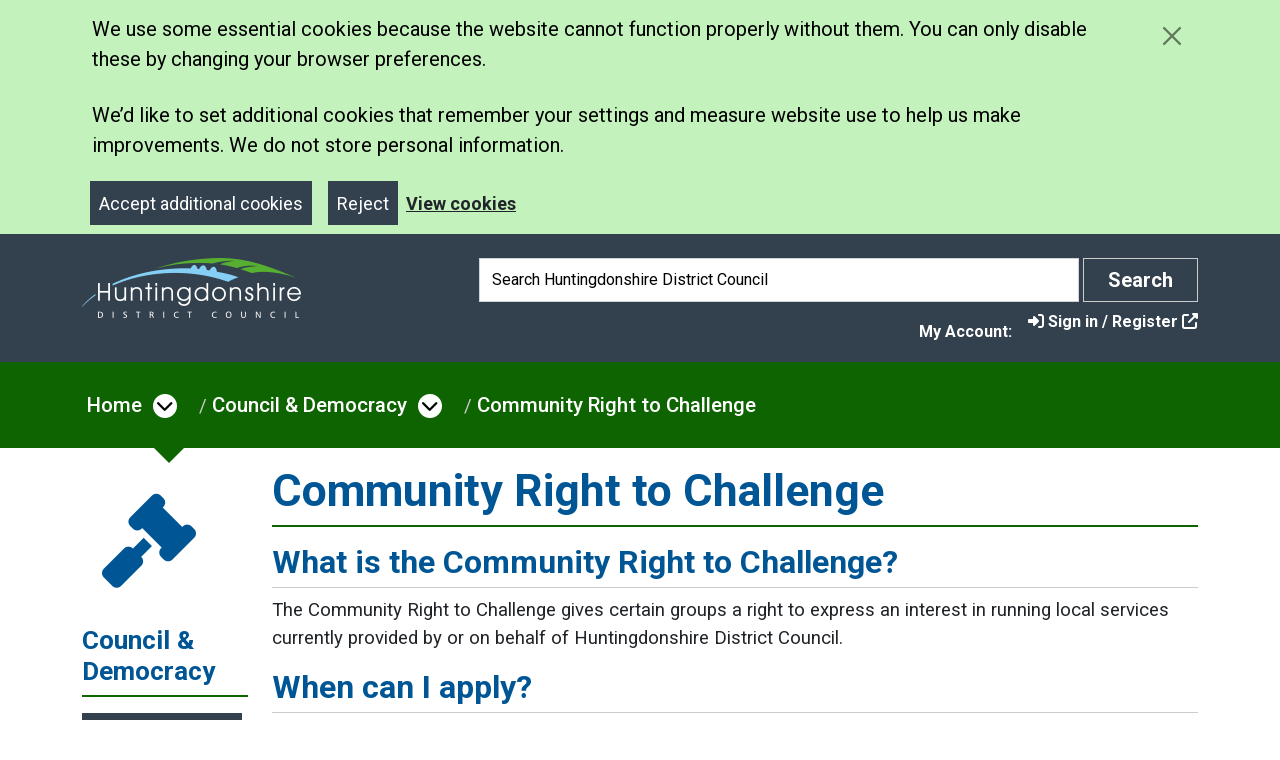

--- FILE ---
content_type: text/html; charset=utf-8
request_url: https://huntingdonshire.gov.uk/council-democracy/community-right-to-challenge/
body_size: 13217
content:

<!doctype html>
<html lang="en">
<head>
	
<meta charset="utf-8" />
<meta name="viewport" content="width=device-width, initial-scale=1, minimum-scale=1">
<meta name="google-site-verification" content="xxhq8lYL-JPFGEow64qYGceIvL5puFF7oE5E9OZPg7g" />
<meta name="description" content="Website of Huntingdonshire District Council">
<meta name="robots" content="" />
<meta property="og:locale" content="en_GB" />


<title> Community Right to Challenge - Huntingdonshire.gov.uk </title>
<meta property="og:site_name" content="Huntingdonshire.gov.uk" />
<meta property="og:type" content="website" />
<meta property="og:image" content="huntingdonshire.gov.uk" />
<meta property="og:image:alt" content="Community Right to Challenge" />
<meta property="og:url" content="https://huntingdonshire.gov.uk/council-democracy/community-right-to-challenge" />
<meta property="og:title" content="Huntingdonshire.gov.uk" />
<meta property="og:description" content="Certain groups have a right to express an interest in running local services" />


	
<script>
    const recaptchaSiteKey = '6Lf6MX8UAAAAAHa3MEDkEoOzCMTneq4ncjl-aMo-'
    const scriptElement = document.createElement('script');
    scriptElement.src = `https://www.google.com/recaptcha/api.js?onload=gRecaptureAddLabel&render=${recaptchaSiteKey}`;
    document.head.appendChild(scriptElement);

    function gRecaptureAddLabel() {
        grecaptcha.ready(function () {
            // Add a label to satisfy the Silktide accessibility report
            let reCaptchaLabel = `<label for="g-recaptcha-response-100000" class="hidden">Recaptcha response</label>`;
            document.querySelector(".g-recaptcha-response").insertAdjacentHTML("beforebegin", reCaptchaLabel);
        });
    }
</script>
	
<link rel="stylesheet" type="text/css" href="https://fonts.googleapis.com/css?family=Roboto:400,500,700,700italic" />
<link href="/sb/hdc-font-awesome.css.v639048015409823984" rel="stylesheet" />
<link href="/sb/blockgrid-css.css.v639048015409823984" rel="stylesheet" />
<link href="/sb/hdc-css.css.v639048015409823984" rel="stylesheet" />
	
<script type="text/javascript">!function(T,l,y){var S=T.location,k="script",D="instrumentationKey",C="ingestionendpoint",I="disableExceptionTracking",E="ai.device.",b="toLowerCase",w="crossOrigin",N="POST",e="appInsightsSDK",t=y.name||"appInsights";(y.name||T[e])&&(T[e]=t);var n=T[t]||function(d){var g=!1,f=!1,m={initialize:!0,queue:[],sv:"5",version:2,config:d};function v(e,t){var n={},a="Browser";return n[E+"id"]=a[b](),n[E+"type"]=a,n["ai.operation.name"]=S&&S.pathname||"_unknown_",n["ai.internal.sdkVersion"]="javascript:snippet_"+(m.sv||m.version),{time:function(){var e=new Date;function t(e){var t=""+e;return 1===t.length&&(t="0"+t),t}return e.getUTCFullYear()+"-"+t(1+e.getUTCMonth())+"-"+t(e.getUTCDate())+"T"+t(e.getUTCHours())+":"+t(e.getUTCMinutes())+":"+t(e.getUTCSeconds())+"."+((e.getUTCMilliseconds()/1e3).toFixed(3)+"").slice(2,5)+"Z"}(),iKey:e,name:"Microsoft.ApplicationInsights."+e.replace(/-/g,"")+"."+t,sampleRate:100,tags:n,data:{baseData:{ver:2}}}}var h=d.url||y.src;if(h){function a(e){var t,n,a,i,r,o,s,c,u,p,l;g=!0,m.queue=[],f||(f=!0,t=h,s=function(){var e={},t=d.connectionString;if(t)for(var n=t.split(";"),a=0;a<n.length;a++){var i=n[a].split("=");2===i.length&&(e[i[0][b]()]=i[1])}if(!e[C]){var r=e.endpointsuffix,o=r?e.location:null;e[C]="https://"+(o?o+".":"")+"dc."+(r||"services.visualstudio.com")}return e}(),c=s[D]||d[D]||"",u=s[C],p=u?u+"/v2/track":d.endpointUrl,(l=[]).push((n="SDK LOAD Failure: Failed to load Application Insights SDK script (See stack for details)",a=t,i=p,(o=(r=v(c,"Exception")).data).baseType="ExceptionData",o.baseData.exceptions=[{typeName:"SDKLoadFailed",message:n.replace(/\./g,"-"),hasFullStack:!1,stack:n+"\nSnippet failed to load ["+a+"] -- Telemetry is disabled\nHelp Link: https://go.microsoft.com/fwlink/?linkid=2128109\nHost: "+(S&&S.pathname||"_unknown_")+"\nEndpoint: "+i,parsedStack:[]}],r)),l.push(function(e,t,n,a){var i=v(c,"Message"),r=i.data;r.baseType="MessageData";var o=r.baseData;return o.message='AI (Internal): 99 message:"'+("SDK LOAD Failure: Failed to load Application Insights SDK script (See stack for details) ("+n+")").replace(/\"/g,"")+'"',o.properties={endpoint:a},i}(0,0,t,p)),function(e,t){if(JSON){var n=T.fetch;if(n&&!y.useXhr)n(t,{method:N,body:JSON.stringify(e),mode:"cors"});else if(XMLHttpRequest){var a=new XMLHttpRequest;a.open(N,t),a.setRequestHeader("Content-type","application/json"),a.send(JSON.stringify(e))}}}(l,p))}function i(e,t){f||setTimeout(function(){!t&&m.core||a()},500)}var e=function(){var n=l.createElement(k);n.src=h;var e=y[w];return!e&&""!==e||"undefined"==n[w]||(n[w]=e),n.onload=i,n.onerror=a,n.onreadystatechange=function(e,t){"loaded"!==n.readyState&&"complete"!==n.readyState||i(0,t)},n}();y.ld<0?l.getElementsByTagName("head")[0].appendChild(e):setTimeout(function(){l.getElementsByTagName(k)[0].parentNode.appendChild(e)},y.ld||0)}try{m.cookie=l.cookie}catch(p){}function t(e){for(;e.length;)!function(t){m[t]=function(){var e=arguments;g||m.queue.push(function(){m[t].apply(m,e)})}}(e.pop())}var n="track",r="TrackPage",o="TrackEvent";t([n+"Event",n+"PageView",n+"Exception",n+"Trace",n+"DependencyData",n+"Metric",n+"PageViewPerformance","start"+r,"stop"+r,"start"+o,"stop"+o,"addTelemetryInitializer","setAuthenticatedUserContext","clearAuthenticatedUserContext","flush"]),m.SeverityLevel={Verbose:0,Information:1,Warning:2,Error:3,Critical:4};var s=(d.extensionConfig||{}).ApplicationInsightsAnalytics||{};if(!0!==d[I]&&!0!==s[I]){var c="onerror";t(["_"+c]);var u=T[c];T[c]=function(e,t,n,a,i){var r=u&&u(e,t,n,a,i);return!0!==r&&m["_"+c]({message:e,url:t,lineNumber:n,columnNumber:a,error:i}),r},d.autoExceptionInstrumented=!0}return m}(y.cfg);function a(){y.onInit&&y.onInit(n)}(T[t]=n).queue&&0===n.queue.length?(n.queue.push(a),n.trackPageView({})):a()}(window,document,{
src: "https://js.monitor.azure.com/scripts/b/ai.2.min.js", // The SDK URL Source
crossOrigin: "anonymous", 
cfg: { // Application Insights Configuration
    connectionString: 'InstrumentationKey=278db01e-2b01-4a55-a49d-16138168b555'
}});</script></head>
<body id="huntingdon-body" class="d-flex flex-column huntingdon-accessible">
	
	
<div class="alert cookiealert d-print-none p-2" role="alert" id="cookiesAlertBox" aria-label="Cookiealertbox">
    <div class="container d-flex justify-content-between">
        <div class="row">
            <div class="col-12 text-dark">
                <p>We use some essential cookies because the website cannot function properly without them. You can only disable these by changing your browser preferences.</p>
<p>We’d like to set additional cookies that remember your settings and measure website use to help us make improvements. We do not store personal information.</p>
            </div>
            <div class="col d-md-flex align-items-center text-center">
                <button type="button"
                        class="btn btn-primary btn-sm acceptcookies mx-2 border border-primary"
                        data-bs-dismiss="alert"
                        aria-label="Close"
                        onclick="acceptCookiesAlertButton()">
                    Accept additional cookies
                </button>
                <button type="button"
                        class="btn btn-primary btn-sm rejectcookies mx-2 border border-primary"
                        data-bs-dismiss="alert"
                        aria-label="Close"
                        onclick="rejectCookiesAlertButton()">
                    Reject
                </button>
                <a href="/council-democracy/our-website/cookies/" class="text-dark large-link">
                    View cookies
                </a>
            </div>
        </div>
        <button type="button" class="dismissCookies btn btn-close text-dark" aria-label="Close cookie message">
        </button>
    </div>
</div>
	<div id="skipToContentContainer">
    <a href="#mainContent" class="SkipToContent">skip to main content</a>
</div>
	
<div class="offcanvas offcanvas-start bg-primary text-light w-100" tabindex="-1" id="hamburger" title="Mobile Navigation">
    <!-- Close button for the menu -->
    <div class="offcanvas-header border-bottom border-secondary border-5">
        <button class="btn btn-outline-warning menu-close-button ms-auto" type="button" data-bs-dismiss="offcanvas" aria-label="Close">
            <span class="fas fa-times fa-2"></span>
        </button>
    </div>
    <!-- Main body of the burger menu -->
    <div class="offcanvas-body py-0">
        <!-- Link to the current page parent -->
        <section class="h3 text-light border-bottom border-white p-2">
            <span class="fa-xs"><i class=\"fas fa-home\"></i> </span>
            <a href="/council-democracy/" title="Return to Council &amp; Democracy">
                Council &amp; Democracy
            </a>
        </section>
        <!-- List of pages -->
        <nav title="Categories" class="menuTreeContainer">
            <ul class="pageList list-unstyled">
                        <li class="burgerMenuItem mb-2" id="">
                            <a class="pageLink parentLink px-2" href="/council-democracy/business-opportunities/">Business Opportunities</a>
                            <!-- List of child pages -->
                        </li>
                        <li class="burgerMenuItem mb-2" id="">
                            <a class="pageLink parentLink px-2" href="/council-democracy/community-right-to-bid/">Community Right to Bid</a>
                            <!-- List of child pages -->
                        </li>
                        <li class="burgerMenuItem mb-2" id="">
                            <a class="pageLink parentLink px-2" href="/council-democracy/community-right-to-challenge/">Community Right to Challenge</a>
                            <!-- List of child pages -->
                        </li>
                        <li class="burgerMenuItem mb-2" id="">
                            <a class="pageLink parentLink px-2" href="/council-democracy/council-open-data-and-information/">Council Open Data and Information</a>
                            <!-- List of child pages -->
                                <a class="subPageCollapseLink float-end" data-bs-toggle="collapse"
                                   href="#childItemCouncilOpenDataandInformation" role="button" aria-label="Expand Council Open Data and Information Child Pages"
                                   aria-expanded="false" aria-controls="childItemCouncilOpenDataandInformation">
                                    <span class="fas fa-chevron-down">
                                    </span>
                                </a>
                                <ul class="collapse list-unstyled px-2 subPageList" id="childItemCouncilOpenDataandInformation">
                                        <li class="burgerMenuItem mb-2" id="">
                                            <a class="pageLink childLink" href="/council-democracy/council-open-data-and-information/budget-and-spending/"
                                               aria-label="Council Open Data and Information - Budget and Spending">Budget and Spending</a>
                                        </li>
                                        <li class="burgerMenuItem mb-2" id="">
                                            <a class="pageLink childLink" href="/council-democracy/council-open-data-and-information/corporate-plan-and-performance/"
                                               aria-label="Council Open Data and Information - Corporate Plan and Performance">Corporate Plan and Performance</a>
                                        </li>
                                        <li class="burgerMenuItem mb-2" id="">
                                            <a class="pageLink childLink" href="/council-democracy/council-open-data-and-information/council-tax-liability-and-freeman-of-the-land/"
                                               aria-label="Council Open Data and Information - Council Tax Liability and &#x27;Freeman of the Land&#x27;">Council Tax Liability and &#x27;Freeman of the Land&#x27;</a>
                                        </li>
                                        <li class="burgerMenuItem mb-2" id="">
                                            <a class="pageLink childLink" href="/council-democracy/council-open-data-and-information/data-matching/"
                                               aria-label="Council Open Data and Information - Data Matching">Data Matching</a>
                                        </li>
                                        <li class="burgerMenuItem mb-2" id="">
                                            <a class="pageLink childLink" href="/council-democracy/council-open-data-and-information/data-protection/"
                                               aria-label="Council Open Data and Information - Data Protection">Data Protection</a>
                                        </li>
                                        <li class="burgerMenuItem mb-2" id="">
                                            <a class="pageLink childLink" href="/council-democracy/council-open-data-and-information/environmental-information-regulations-eir/"
                                               aria-label="Council Open Data and Information - Environmental Information Regulations (EIR)">Environmental Information Regulations (EIR)</a>
                                        </li>
                                        <li class="burgerMenuItem mb-2" id="">
                                            <a class="pageLink childLink" href="/council-democracy/council-open-data-and-information/freedom-of-information/"
                                               aria-label="Council Open Data and Information - Freedom of Information">Freedom of Information</a>
                                        </li>
                                        <li class="burgerMenuItem mb-2" id="">
                                            <a class="pageLink childLink" href="/council-democracy/council-open-data-and-information/pay-expenses-and-senior-officer-structure/"
                                               aria-label="Council Open Data and Information - Pay, Expenses and Senior Officer Structure">Pay, Expenses and Senior Officer Structure</a>
                                        </li>
                                        <li class="burgerMenuItem mb-2" id="">
                                            <a class="pageLink childLink" href="/council-democracy/council-open-data-and-information/policies-strategies/"
                                               aria-label="Council Open Data and Information - Policies &amp; Strategies">Policies &amp; Strategies</a>
                                        </li>
                                        <li class="burgerMenuItem mb-2" id="">
                                            <a class="pageLink childLink" href="/council-democracy/council-open-data-and-information/publication-scheme/"
                                               aria-label="Council Open Data and Information - Publication Scheme">Publication Scheme</a>
                                        </li>
                                        <li class="burgerMenuItem mb-2" id="">
                                            <a class="pageLink childLink" href="/council-democracy/council-open-data-and-information/re-use-of-our-information/"
                                               aria-label="Council Open Data and Information - Re-Use of Our Information">Re-Use of Our Information</a>
                                        </li>
                                        <li class="burgerMenuItem mb-2" id="">
                                            <a class="pageLink childLink" href="/council-democracy/council-open-data-and-information/statistics/"
                                               aria-label="Council Open Data and Information - Statistics">Statistics</a>
                                        </li>
                                </ul>
                        </li>
                        <li class="burgerMenuItem mb-2" id="">
                            <a class="pageLink parentLink px-2" href="/council-democracy/councillors/">Councillors</a>
                            <!-- List of child pages -->
                        </li>
                        <li class="burgerMenuItem mb-2" id="">
                            <a class="pageLink parentLink px-2" href="/council-democracy/customer-behaviour/">Customer Behaviour</a>
                            <!-- List of child pages -->
                        </li>
                        <li class="burgerMenuItem mb-2" id="">
                            <a class="pageLink parentLink px-2" href="/council-democracy/elections/">Elections</a>
                            <!-- List of child pages -->
                        </li>
                        <li class="burgerMenuItem mb-2" id="">
                            <a class="pageLink parentLink px-2" href="/council-democracy/equality/">Equality</a>
                            <!-- List of child pages -->
                                <a class="subPageCollapseLink float-end" data-bs-toggle="collapse"
                                   href="#childItemEquality" role="button" aria-label="Expand Equality Child Pages"
                                   aria-expanded="false" aria-controls="childItemEquality">
                                    <span class="fas fa-chevron-down">
                                    </span>
                                </a>
                                <ul class="collapse list-unstyled px-2 subPageList" id="childItemEquality">
                                        <li class="burgerMenuItem mb-2" id="">
                                            <a class="pageLink childLink" href="/council-democracy/equality/equality-impact-assessments-eias/"
                                               aria-label="Equality - Equality Impact Assessments (EIAs)">Equality Impact Assessments (EIAs)</a>
                                        </li>
                                </ul>
                        </li>
                        <li class="burgerMenuItem mb-2" id="">
                            <a class="pageLink parentLink px-2" href="/council-democracy/grants/">Grants</a>
                            <!-- List of child pages -->
                        </li>
                        <li class="burgerMenuItem mb-2" id="">
                            <a class="pageLink parentLink px-2" href="/council-democracy/have-your-say/">Have Your Say</a>
                            <!-- List of child pages -->
                                <a class="subPageCollapseLink float-end" data-bs-toggle="collapse"
                                   href="#childItemHaveYourSay" role="button" aria-label="Expand Have Your Say Child Pages"
                                   aria-expanded="false" aria-controls="childItemHaveYourSay">
                                    <span class="fas fa-chevron-down">
                                    </span>
                                </a>
                                <ul class="collapse list-unstyled px-2 subPageList" id="childItemHaveYourSay">
                                        <li class="burgerMenuItem mb-2" id="">
                                            <a class="pageLink childLink" href="/council-democracy/have-your-say/customer-feedback/"
                                               aria-label="Have Your Say - Customer Feedback">Customer Feedback</a>
                                        </li>
                                        <li class="burgerMenuItem mb-2" id="">
                                            <a class="pageLink childLink" href="/council-democracy/have-your-say/engagement/"
                                               aria-label="Have Your Say - Engagement">Engagement</a>
                                        </li>
                                        <li class="burgerMenuItem mb-2" id="">
                                            <a class="pageLink childLink" href="/council-democracy/have-your-say/petitions/"
                                               aria-label="Have Your Say - Petitions">Petitions</a>
                                        </li>
                                        <li class="burgerMenuItem mb-2" id="">
                                            <a class="pageLink childLink" href="/council-democracy/have-your-say/whistleblowing/"
                                               aria-label="Have Your Say - Whistleblowing">Whistleblowing</a>
                                        </li>
                                </ul>
                        </li>
                        <li class="burgerMenuItem mb-2" id="">
                            <a class="pageLink parentLink px-2" href="/council-democracy/information-for-town-and-parish-councils/">Information for Town and Parish Councils</a>
                            <!-- List of child pages -->
                        </li>
                        <li class="burgerMenuItem mb-2" id="">
                            <a class="pageLink parentLink px-2" href="/council-democracy/insurance/">Insurance</a>
                            <!-- List of child pages -->
                        </li>
                        <li class="burgerMenuItem mb-2" id="">
                            <a class="pageLink parentLink px-2" href="/council-democracy/meetings-and-decision-making/">Meetings and Decision-Making</a>
                            <!-- List of child pages -->
                                <a class="subPageCollapseLink float-end" data-bs-toggle="collapse"
                                   href="#childItemMeetingsandDecision-Making" role="button" aria-label="Expand Meetings and Decision-Making Child Pages"
                                   aria-expanded="false" aria-controls="childItemMeetingsandDecision-Making">
                                    <span class="fas fa-chevron-down">
                                    </span>
                                </a>
                                <ul class="collapse list-unstyled px-2 subPageList" id="childItemMeetingsandDecision-Making">
                                        <li class="burgerMenuItem mb-2" id="">
                                            <a class="pageLink childLink" href="/council-democracy/meetings-and-decision-making/be-a-councillor/"
                                               aria-label="Meetings and Decision-Making - Be a Councillor">Be a Councillor</a>
                                        </li>
                                        <li class="burgerMenuItem mb-2" id="">
                                            <a class="pageLink childLink" href="/council-democracy/meetings-and-decision-making/constitution/"
                                               aria-label="Meetings and Decision-Making - Constitution">Constitution</a>
                                        </li>
                                        <li class="burgerMenuItem mb-2" id="">
                                            <a class="pageLink childLink" href="/council-democracy/meetings-and-decision-making/councillors/"
                                               aria-label="Meetings and Decision-Making - Councillors">Councillors</a>
                                        </li>
                                        <li class="burgerMenuItem mb-2" id="">
                                            <a class="pageLink childLink" href="/council-democracy/meetings-and-decision-making/local-government-reorganisation/"
                                               aria-label="Meetings and Decision-Making - Local Government Reorganisation">Local Government Reorganisation</a>
                                        </li>
                                        <li class="burgerMenuItem mb-2" id="">
                                            <a class="pageLink childLink" href="/council-democracy/meetings-and-decision-making/notice-of-executive-key-decisions/"
                                               aria-label="Meetings and Decision-Making - Notice of Executive Key Decisions">Notice of Executive Key Decisions</a>
                                        </li>
                                </ul>
                        </li>
                        <li class="burgerMenuItem mb-2" id="">
                            <a class="pageLink parentLink px-2" href="/council-democracy/our-website/">Our Website</a>
                            <!-- List of child pages -->
                                <a class="subPageCollapseLink float-end" data-bs-toggle="collapse"
                                   href="#childItemOurWebsite" role="button" aria-label="Expand Our Website Child Pages"
                                   aria-expanded="false" aria-controls="childItemOurWebsite">
                                    <span class="fas fa-chevron-down">
                                    </span>
                                </a>
                                <ul class="collapse list-unstyled px-2 subPageList" id="childItemOurWebsite">
                                        <li class="burgerMenuItem mb-2" id="">
                                            <a class="pageLink childLink" href="/council-democracy/our-website/accessibility/"
                                               aria-label="Our Website - Accessibility">Accessibility</a>
                                        </li>
                                        <li class="burgerMenuItem mb-2" id="">
                                            <a class="pageLink childLink" href="/council-democracy/our-website/cookies/"
                                               aria-label="Our Website - Cookies">Cookies</a>
                                        </li>
                                </ul>
                        </li>
                        <li class="burgerMenuItem mb-2" id="">
                            <a class="pageLink parentLink px-2" href="/council-democracy/register-to-vote/">Register to Vote</a>
                            <!-- List of child pages -->
                        </li>
                        <li class="burgerMenuItem mb-2" id="">
                            <a class="pageLink parentLink px-2" href="/council-democracy/report-fraud/">Report Fraud</a>
                            <!-- List of child pages -->
                                <a class="subPageCollapseLink float-end" data-bs-toggle="collapse"
                                   href="#childItemReportFraud" role="button" aria-label="Expand Report Fraud Child Pages"
                                   aria-expanded="false" aria-controls="childItemReportFraud">
                                    <span class="fas fa-chevron-down">
                                    </span>
                                </a>
                                <ul class="collapse list-unstyled px-2 subPageList" id="childItemReportFraud">
                                        <li class="burgerMenuItem mb-2" id="">
                                            <a class="pageLink childLink" href="/council-democracy/report-fraud/housing-application-and-tenancy-fraud/"
                                               aria-label="Report Fraud - Housing Application and Tenancy Fraud">Housing Application and Tenancy Fraud</a>
                                        </li>
                                </ul>
                        </li>
                        <li class="burgerMenuItem mb-2" id="">
                            <a class="pageLink parentLink px-2" href="/council-democracy/town-and-parish-council-details/">Town and Parish Council Details</a>
                            <!-- List of child pages -->
                        </li>
                        <li class="burgerMenuItem mb-2" id="">
                            <a class="pageLink parentLink px-2" href="/council-democracy/view-upcoming-committee-meetings/">View Upcoming Committee Meetings</a>
                            <!-- List of child pages -->
                        </li>

                <!-- Display link to the home page if the current page isn't the home page -->
                    <li class="homeLink">
                        <a href="/" title="Return to Homepage">
                            <span class="fas fa-home"></span>
                            Return to Homepage
                        </a>
                    </li>
            </ul>
        </nav>
    </div>
</div>
	
    <div class="modal fade popup-message" id="popupMessage" tabindex="-1" role="dialog" 
         aria-label="Message" aria-hidden="true" data-bs-popup-id="0">
        <div class="modal-dialog modal-lg modal-dialog-centered" role="document">
            <div class="modal-content" style="background-color:; color:;">
                <button type="button" class="btn-close align-self-end p-2" style="color:;" 
                        data-bs-dismiss="modal" aria-label="Close">                  
                </button>
                <div class="modal-body pt-0">
                    <div class="mb-2 text-center">
                        <img alt="Huntingdonshire District Council logo" />
                    </div>
                    <div class="d-flex justify-content-center mt-2">
                        
                    </div>
                    

                    
<div class="d-flex justify-content-center flex-wrap mt-4 modalControls col-12">
</div>
                </div>
            </div>
        </div>
    </div>
    <script>
        window.modalMessage = "False";
    </script>

	<div class="wrapper bg-white d-flex">
		<div class="w-100">
			<header>
    <div id="navHeader" class="nav-header bg-primary d-print-none">
        <div class="container">
            <div class="row">
                <nav class="navbar navbar-expand-md navbar-dark mt-3" title="Header Navigation">
                    <div class="container-fluid">

                        <a class="navbar-brand text-white" href="/">
                            <img src="/Images/HDC-Logo-white-text.png" alt="Huntingdonshire District Council logo" class="logo" />
                        </a>

                        <div class="navbar-buttons">
                            <!-- Search toggle (xs, sm) -->
                            <button class="btn btn-default btn-sm mx-1 d-md-none" id="searchToggleButton" type="button"
                                    data-bs-toggle="collapse" data-bs-target="#searchBar" aria-expanded="false"
                                    aria-controls="searchBar"
                                    aria-label="Toggle search bar">
                                <span class="fa fa-search"></span>
                            </button>

                            <!-- Menu toggle (xs, sm) -->
                            <button class="navbar-toggler mx-1" id="hamburgerMenuButton" type="button"
                                    data-bs-toggle="offcanvas" data-bs-target="#hamburger" aria-controls="navbarNav"
                                    aria-expanded="false" aria-label="Toggle navigation">
                                <span class="navbar-toggler-icon"></span>
                            </button>
                        </div>
                        
                        <!-- Search Bar (md, lg, xl) -->
                        <form class="form-inline searchContainer d-none d-md-block" role="search" method="get" action="/search/">
                            <div class="d-flex">
                                <label for="q" class="sr-only text-white">Search box</label>
                                <input type="text" class="form-control search" id="q" name="q"
                                       placeholder="Search Huntingdonshire District Council" title="Search Here"
                                       aria-label="Search" autocomplete="on" required>
                                <button type="submit" class="btn btn-default px-4 ms-1">
                                    <span class="fw-bold">Search</span>
                                    <span class="sr-only">Search</span>
                                </button>
                            </div>
                        </form>
                    </div>
                </nav>
            </div>
            <div class="row">
                <div class="col">
                    
<div class="d-flex justify-content-end myAccount mb-2">
    <span class="d-xs-inline fw-bold text-white me-3">My Account: </span>
        <a href="https://my.huntingdonshire.gov.uk" target="_blank" class="text-white myAccountLink">
            <i class="fas fa-sign-in-alt"></i>
            <span class="myAccountText">Sign in / Register</span>
                <span class="ml-1 fas fa-external-link-alt added-external-link"></span>
        </a>
</div>
                </div>
            </div>
            <div class="row">
                
            </div>
            <!-- Search bar (xs, sm) -->
            <div class="row d-md-none">
                <div class="col">
                    <div class="collapse" id="searchBar">
                        <form class="form-inline searchContainer mt-3 mb-3" role="search" method="get" action="/search/">
                            <div class="input-group">
                                <label for="q2" class="sr-only">Search box</label>
                                <input type="text" class="form-control search" id="q2" name="q" 
                                       placeholder="Search Huntingdonshire District Council" title="Search Here"
                                       aria-label="Search" autocomplete="on" required>
                                <button type="submit" class="btn btn-default px-4 ms-1">
                                    <span class="fa fa-search"></span>
                                    <span class="sr-only">Search</span>
                                </button>
                            </div>
                        </form>
                    </div>
                </div>
            </div>
        </div>
    </div>
</header>
			

			
<nav title="Breadcrumb Navigation" class="hdc-breadcrumb   d-flex d-print-none">
    <div class="container">
        <div class="row">
            <div class="col-12 my-3">
                <ul class="hdc-breadcrumb-list">
                                <li>
                                    <a class="siblings-select large-link" href="https://huntingdonshire.gov.uk/">Home</a>
                                        <a href="#" class="fas fa-chevron-down hdc-breadcrumb-item-subItem-toggle js-breadcrumb-subItem-toggle">
                                            <span class="sr-only">Open menu under Home</span>
                                        </a>
                                        <ul class="hdc-breadcrumb-siblings-list closed">

                                                <li class="hdc-breadcrumb-subitem my-1">
                                                        <a class="breadcrumb__subItem large-link" href="https://huntingdonshire.gov.uk/benefits">Benefits</a>
                                                </li>
                                                <li class="hdc-breadcrumb-subitem my-1">
                                                        <a class="breadcrumb__subItem large-link" href="https://huntingdonshire.gov.uk/bins-waste">Bins &amp; Waste</a>
                                                </li>
                                                <li class="hdc-breadcrumb-subitem my-1">
                                                        <a class="breadcrumb__subItem large-link" href="https://huntingdonshire.gov.uk/business">Business</a>
                                                </li>
                                                <li class="hdc-breadcrumb-subitem my-1">
                                                        <a class="breadcrumb__subItem large-link" href="https://huntingdonshire.gov.uk/consultations">Consultations</a>
                                                </li>
                                                <li class="hdc-breadcrumb-subitem my-1">
                                                        <a class="breadcrumb__subItem large-link" href="https://huntingdonshire.gov.uk/council-democracy">Council &amp; Democracy</a>
                                                </li>
                                                <li class="hdc-breadcrumb-subitem my-1">
                                                        <a class="breadcrumb__subItem large-link" href="https://huntingdonshire.gov.uk/council-tax">Council Tax</a>
                                                </li>
                                                <li class="hdc-breadcrumb-subitem my-1">
                                                        <a class="breadcrumb__subItem large-link" href="https://huntingdonshire.gov.uk/elections">Elections</a>
                                                </li>
                                                <li class="hdc-breadcrumb-subitem my-1">
                                                        <a class="breadcrumb__subItem large-link" href="https://huntingdonshire.gov.uk/environmental-issues">Environmental Issues</a>
                                                </li>
                                                <li class="hdc-breadcrumb-subitem my-1">
                                                        <a class="breadcrumb__subItem large-link" href="https://huntingdonshire.gov.uk/housing">Housing</a>
                                                </li>
                                                <li class="hdc-breadcrumb-subitem my-1">
                                                        <a class="breadcrumb__subItem large-link" href="https://huntingdonshire.gov.uk/jobs">Jobs</a>
                                                </li>
                                                <li class="hdc-breadcrumb-subitem my-1">
                                                        <a class="breadcrumb__subItem large-link" href="https://huntingdonshire.gov.uk/leisure">Leisure</a>
                                                </li>
                                                <li class="hdc-breadcrumb-subitem my-1">
                                                        <a class="breadcrumb__subItem large-link" href="https://huntingdonshire.gov.uk/licensing">Licensing</a>
                                                </li>
                                                <li class="hdc-breadcrumb-subitem my-1">
                                                        <a class="breadcrumb__subItem large-link" href="https://huntingdonshire.gov.uk/make-a-payment">Make a Payment</a>
                                                </li>
                                                <li class="hdc-breadcrumb-subitem my-1">
                                                        <a class="breadcrumb__subItem large-link" href="https://huntingdonshire.gov.uk/news">News</a>
                                                </li>
                                                <li class="hdc-breadcrumb-subitem my-1">
                                                        <a class="breadcrumb__subItem large-link" href="https://huntingdonshire.gov.uk/people-communities">People &amp; Communities</a>
                                                </li>
                                                <li class="hdc-breadcrumb-subitem my-1">
                                                        <a class="breadcrumb__subItem large-link" href="https://huntingdonshire.gov.uk/planning">Planning</a>
                                                </li>
                                                <li class="hdc-breadcrumb-subitem my-1">
                                                        <a class="breadcrumb__subItem large-link" href="https://huntingdonshire.gov.uk/refuse-calendar">Refuse Calendar</a>
                                                </li>
                                                <li class="hdc-breadcrumb-subitem my-1">
                                                        <a class="breadcrumb__subItem large-link" href="https://huntingdonshire.gov.uk/streets-parking">Streets &amp; Parking</a>
                                                </li>
                                        </ul>
                                </li>
                                <li>
                                    <a class="siblings-select large-link" href="https://huntingdonshire.gov.uk/council-democracy">Council &amp; Democracy</a>
                                        <a href="#" class="fas fa-chevron-down hdc-breadcrumb-item-subItem-toggle js-breadcrumb-subItem-toggle">
                                            <span class="sr-only">Open menu under Council &amp; Democracy</span>
                                        </a>
                                        <ul class="hdc-breadcrumb-siblings-list closed">

                                                <li class="hdc-breadcrumb-subitem my-1">
                                                        <a class=" breadcrumb__subItem large-link" href="https://huntingdonshire.gov.uk/council-democracy/business-opportunities">Business Opportunities</a>
                                                </li>
                                                <li class="hdc-breadcrumb-subitem my-1">
                                                        <a class=" breadcrumb__subItem large-link" href="https://huntingdonshire.gov.uk/council-democracy/community-right-to-bid">Community Right to Bid</a>
                                                </li>
                                                <li class="hdc-breadcrumb-subitem my-1">
                                                        <a class=" breadcrumb__subItem large-link" href="https://huntingdonshire.gov.uk/council-democracy/community-right-to-challenge">Community Right to Challenge</a>
                                                </li>
                                                <li class="hdc-breadcrumb-subitem my-1">
                                                        <a class=" breadcrumb__subItem large-link" href="https://huntingdonshire.gov.uk/council-democracy/council-open-data-and-information">Council Open Data and Information</a>
                                                </li>
                                                <li class="hdc-breadcrumb-subitem my-1">
                                                        <a class=" breadcrumb__subItem large-link" href="https://huntingdonshire.gov.uk/council-democracy/councillors">Councillors</a>
                                                </li>
                                                <li class="hdc-breadcrumb-subitem my-1">
                                                        <a class=" breadcrumb__subItem large-link" href="https://huntingdonshire.gov.uk/council-democracy/customer-behaviour">Customer Behaviour</a>
                                                </li>
                                                <li class="hdc-breadcrumb-subitem my-1">
                                                        <a class=" breadcrumb__subItem large-link" href="https://huntingdonshire.gov.uk/council-democracy/elections">Elections</a>
                                                </li>
                                                <li class="hdc-breadcrumb-subitem my-1">
                                                        <a class=" breadcrumb__subItem large-link" href="https://huntingdonshire.gov.uk/council-democracy/equality">Equality</a>
                                                </li>
                                                <li class="hdc-breadcrumb-subitem my-1">
                                                        <a class=" breadcrumb__subItem large-link" href="https://huntingdonshire.gov.uk/council-democracy/grants">Grants</a>
                                                </li>
                                                <li class="hdc-breadcrumb-subitem my-1">
                                                        <a class=" breadcrumb__subItem large-link" href="https://huntingdonshire.gov.uk/council-democracy/have-your-say">Have Your Say</a>
                                                </li>
                                                <li class="hdc-breadcrumb-subitem my-1">
                                                        <a class=" breadcrumb__subItem large-link" href="https://huntingdonshire.gov.uk/council-democracy/information-for-town-and-parish-councils">Information for Town and Parish Councils</a>
                                                </li>
                                                <li class="hdc-breadcrumb-subitem my-1">
                                                        <a class=" breadcrumb__subItem large-link" href="https://huntingdonshire.gov.uk/council-democracy/insurance">Insurance</a>
                                                </li>
                                                <li class="hdc-breadcrumb-subitem my-1">
                                                        <a class=" breadcrumb__subItem large-link" href="https://huntingdonshire.gov.uk/council-democracy/meetings-and-decision-making">Meetings and Decision-Making</a>
                                                </li>
                                                <li class="hdc-breadcrumb-subitem my-1">
                                                        <a class=" breadcrumb__subItem large-link" href="https://huntingdonshire.gov.uk/council-democracy/our-website">Our Website</a>
                                                </li>
                                                <li class="hdc-breadcrumb-subitem my-1">
                                                        <a class=" breadcrumb__subItem large-link" href="https://huntingdonshire.gov.uk/council-democracy/register-to-vote">Register to Vote</a>
                                                </li>
                                                <li class="hdc-breadcrumb-subitem my-1">
                                                        <a class=" breadcrumb__subItem large-link" href="https://huntingdonshire.gov.uk/council-democracy/report-fraud">Report Fraud</a>
                                                </li>
                                                <li class="hdc-breadcrumb-subitem my-1">
                                                        <a class=" breadcrumb__subItem large-link" href="https://huntingdonshire.gov.uk/council-democracy/town-and-parish-council-details">Town and Parish Council Details</a>
                                                </li>
                                                <li class="hdc-breadcrumb-subitem my-1">
                                                        <a class=" breadcrumb__subItem large-link" href="https://huntingdonshire.gov.uk/council-democracy/view-upcoming-committee-meetings">View Upcoming Committee Meetings</a>
                                                </li>
                                        </ul>
                                </li>
                                <li>
                                    <a class="siblings-select large-link" href="/council-democracy/community-right-to-challenge">Community Right to Challenge</a>
                                </li>
                </ul>
            </div>
        </div>
    </div>
</nav>
			<section class="container mt-3 ContentPage">
				
    <script>
        const notificationIds = [];
    </script>

				

<section class="row contentPage">
	
<div class="side-nav col-lg-2 d-none d-lg-block">
    <div class="side-bar mb-lg-3">
        <div class="page-header">
            <a href="/council-democracy/" title="Council &amp; Democracy">
                <span class="d-sm-none d-lg-block hdc-icon large-icon"><i class="fas fa-gavel"></i></span>

                <h2>Council &amp; Democracy</h2>
            </a>
        </div>
    </div>

    <ul class="nav nav-stacked nav-pills hdc-side-nav">
                <li class="w-100">
                    <a class="active" href="/council-democracy/community-right-to-challenge/" title="Go to Community Right to Challenge">Community Right to Challenge</a>
                </li>
                <li class="w-100">
                    <a class="" href="/council-democracy/councillors/" title="Go to Councillors">Councillors</a>
                </li>
                <li class="w-100">
                    <a class="" href="/council-democracy/meetings-and-decision-making/" title="Go to Meetings and Decision-Making">Meetings and Decision-Making</a>
                </li>
                <li class="w-100">
                    <a class="" href="/council-democracy/grants/" title="Go to Grants">Grants</a>
                </li>
                <li class="w-100">
                    <a class="" href="/council-democracy/report-fraud/" title="Go to Report Fraud">Report Fraud</a>
                </li>
                <li class="w-100">
                    <a class="" href="/council-democracy/council-open-data-and-information/" title="Go to Council Open Data and Information">Council Open Data and Information</a>
                </li>
                <li class="w-100">
                    <a class="" href="/council-democracy/view-upcoming-committee-meetings/" title="Go to View Upcoming Committee Meetings">View Upcoming Committee Meetings</a>
                </li>
                <li class="w-100">
                    <a class="" href="/council-democracy/have-your-say/" title="Go to Have Your Say">Have Your Say</a>
                </li>
                <li class="w-100">
                    <a class="" href="/council-democracy/town-and-parish-council-details/" title="Go to Town and Parish Council Details">Town and Parish Council Details</a>
                </li>
                <li class="w-100">
                    <a class="" href="/council-democracy/elections/" title="Go to Elections">Elections</a>
                </li>
                <li class="w-100">
                    <a class="" href="/council-democracy/information-for-town-and-parish-councils/" title="Go to Information for Town and Parish Councils">Information for Town and Parish Councils</a>
                </li>
                <li class="w-100">
                    <a class="" href="/council-democracy/community-right-to-bid/" title="Go to Community Right to Bid">Community Right to Bid</a>
                </li>
                <li class="w-100">
                    <a class="" href="/council-democracy/our-website/" title="Go to Our Website">Our Website</a>
                </li>
                <li class="w-100">
                    <a class="" href="/council-democracy/insurance/" title="Go to Insurance">Insurance</a>
                </li>
                <li class="w-100">
                    <a class="" href="/council-democracy/customer-behaviour/" title="Go to Customer Behaviour">Customer Behaviour</a>
                </li>
                <li class="w-100">
                    <a class="" href="/council-democracy/equality/" title="Go to Equality">Equality</a>
                </li>
                <li class="w-100">
                    <a class="" href="/council-democracy/business-opportunities/" title="Go to Business Opportunities">Business Opportunities</a>
                </li>
                <li class="w-100">
                    <a class="" href="/council-democracy/register-to-vote/" title="Go to Register to Vote">Register to Vote</a>
                </li>
    </ul>
</div>
	<main id="mainContent" class="col-lg-10">
		<header class="page-header mb-3">
			<h1>Community Right to Challenge</h1>
		</header>
		<section class="row">
			<section class="col">
				<section class="body-text">
					
<!-- Render bespoke layout Grid/Block -->
<!-- Note: the **Grid** approach is deprecated and will be removed in Umbraco 17 -->
<h2>What is the Community Right to Challenge?</h2>
<p>The Community Right to Challenge gives certain groups a right to express an interest in running local services currently provided by or on behalf of Huntingdonshire District Council.</p>
<h2>When can I apply?</h2>
<p>We have chosen to specify periods when Expressions of Interest (EOIs) can be submitted in relation to particular services. EOIs will only be accepted if submitted during the allocated month.</p>
<p><a href="/media/1404/timetable-of-specified-periods.pdf" target="_self" title="View the Timetable of specified periods for EOI">View timetable for EOIs<span> [PDF, 0.1MB]</span></a></p>
<h2>Who can apply?</h2>
<ul>
<li>
<p>Voluntary and community bodies</p>
</li>
<li>
<p>Charities</p>
</li>
<li>
<p>Town and parish councils</p>
</li>
<li>
<p>Two or more employees of the authority</p>
</li>
</ul>
<h2>How can I apply?</h2>
<p>An Expression of Interest needs to be completed and returned during the appropriate month, as per the <a href="/media/1404/timetable-of-specified-periods.pdf" target="_self" title="View the Timetable of specified periods for EOI">timetable<span> [PDF, 0.1MB]</span></a>.</p>

            <a class="btn btn-success call-to-action mb-3"
               href="/media/1405/hdc-right-to-challenge-form.docx"
               title="Title">
                Download EOI Form
                    <span class="ms-1 fas fa-external-link-alt added-external-link"></span>
            </a>
            <br/>

<p>The form details the information you have to provide, but please view the statutory guidance for more information.</p>
<h2>What happens next?</h2>
<p>If the EOI is submitted within the specified month for the service, we will undertake an initial check. The Localism Act 2011 requires us to assess all valid EOIs against set criteria and either accept or reject them.</p>
<p>We will contact you within 30 days of the end of the specified month to let you know if the EOI is valid or not.</p>
<p>For valid EOIs our notification will also let you know the timescale of when we expect to make our decision to accept or reject it, which must be within three months of the end of the specified month for the service.</p>
<p>We will then notify you of the decision we make within this timescale. If our decision is to reject the EOI we will explain our reasons for this.</p>
<p>If the EOI is accepted we will inform you of when we intend to begin a new procurement exercise for the relevant service. Invitations to tender will be issued within six months of acceptance.</p>
<p>The procurement exercise will be open to anyone who wants to tender to run the service, including commercial organisations. Therefore, the body that triggers the exercise may not automatically be selected to provide the service.</p>
<h2>Past and Current EOIs</h2>
<p>No valid EOIs have been received to date.</p>
				</section>
			</section>
		</section>
		
    <div class="related-links">
        <h3>Related Links</h3>
        <ul>
                    <li>
                        <a href="https://mycommunity.org.uk/" target="" alt="My Community Rights">My Community Rights
                            <span class="ms-1 fas fa-external-link-alt added-external-link"></span>
                        </a>
                    </li>
                    <li>
                        <a href="https://www.gov.uk/government/publications/community-right-to-challenge-statutory-guidance" target="" alt="GOV.UK: Community Right to Challenge - Statutory Guidance">GOV.UK: Community Right to Challenge - Statutory Guidance
                            <span class="ms-1 fas fa-external-link-alt added-external-link"></span>
                        </a>
                    </li>
        </ul>
    </div>

	</main>
</section>


				
    <section class="feedbackButtons pb-1" role="complementary">
        <div id="helpfulSelector" class="d-flex d-print-none">
            <fieldset>
                <div class="my-auto d-inline-block">Was this page useful?</div>
                <legend class="sr-only">>Was this page useful?</legend>
                <input class="btn btn-default my-auto" data-bs-toggle="modal"
                       data-bs-target="#extraFeedbackFields" id="Positive" name="Helpful" tabindex="0" type="button" value="Yes">
                <input class="btn btn-default my-auto" data-bs-toggle="modal"
                       data-bs-target="#extraFeedbackFields" id="Negative" name="Helpful" tabindex="0" type="button" value="No">
            </fieldset>
        </div>

        <div class="modal fade feedbackModal" id="extraFeedbackFields" data-bs-backdrop="static"
     data-bs-keyboard="false" tabindex="-1" aria-hidden="true"
     aria-label="Feedback Form" role="dialog">
    <div class="modal-dialog">
        <div class="modal-content">
            <div class="modal-header d-none" id="feedbackModalHeader"></div>
            <div class="modal-body d-none" id="feedbackResponse"></div>
            <div class="modal-body" id="feedbackModalBody">
                <div>
                    <label class="h5" for="Message">Give your feedback</label>
                    <textarea name="Message" id="Message" rows="3" maxlength="1500" placeholder="Feedback message" required></textarea>
                </div>
                <div>
                    <label class="h5" for="Email">
                        If you'd like a response, please enter your email address
                        <input id="Email" name="Email" type="email" autocomplete="email" placeholder="email" class="form-control" />
                    </label>
                </div>
                <div>
                    <label hidden for="Helpful">Was this page helpful?</label>
                    <input required type="text" name="Helpful" id="Helpful" class="form-control" hidden />
                </div>
            </div>
            <div class="modal-footer" id="feedbackModalFooter">
                <button type="button" class="btn btn-default" data-bs-dismiss="modal" aria-label="Close">Close</button>
                <button id="contact-submit" type="button" class="btn btn-success">Send Comment</button>
            </div>
        </div>
    </div>
</div>
    </section>
    <script src="/sb/hdc-jquery.js.v639048015409823984"></script>
<script src="/sb/detect-js.js.v639048015409823984"></script>

			</section>
		</div>
	</div>

	
<footer class="footerContainer flex-shrink-0 d-print-none">
    <div class="container">
        <div class="row mb-3 mb-md-2">
            <div class="footer-links col-md-8">
                
<ul class="list-inline list-unstyled mb-0">
        <li class="list-inline-item me-0"><a href="/sitemap">Site map</a><span class="separator"> | </span></li>
        <li class="list-inline-item me-0"><a href="/atoz">A to Z</a><span class="separator"> | </span></li>
        <li class="list-inline-item me-0"><a href="/contact-us">Contact</a><span class="separator"> | </span></li>
        <li class="list-inline-item me-0"><a href="/contact-us/make-a-payment">Payments</a><span class="separator"> | </span></li>
        <li class="list-inline-item me-0"><a href="/council-democracy/our-website/accessibility">Accessibility</a><span class="separator"> | </span></li>
        <li class="list-inline-item me-0"><a href="/council-democracy/our-website/cookies">Cookies</a><span class="separator"> | </span></li>
        <li class="list-inline-item me-0"><a href="/privacy">Privacy Notice</a></li>
</ul>
            </div>
            <div class="social-icons col-md-4">
                
    <a href="https://www.facebook.com/Huntingdonshire" title="Visit our Facebook Feed">
        <span class="fab fa-facebook-f fa-2x"></span>
        <span class="sr-only">Facebook Icon</span>
        <span class="fas fa-external-link-alt added-external-link"></span>
    </a>
    <a href="https://twitter.com/huntsdc" title="Visit our Twitter feed">
        <span class="fa-brands fa-x-twitter fa-2x"></span>
        <span class="sr-only">Twitter Icon</span>
        <span class="fas fa-external-link-alt added-external-link"></span>
    </a>

            </div>
        </div>
        <div class="row">
            <div class="col-md-12">
                <div class="site-credit">
    <p>Huntingdonshire, a better place to live, work and invest</p><p>© Huntingdonshire District Council 2026</p>
</div>
<div class="fs-6">
    This site is protected by reCAPTCHA and the Google
    <a href="https://policies.google.com/privacy">Privacy Policy</a> and
    <a href="https://policies.google.com/terms">Terms of Service</a> apply.
</div>
            </div>
        </div>
    </div>
</footer>

	
<script src="/sb/hdc-jquery.js.v639048015409823984"></script>
<script src="/sb/hdc-bootstrap-js.js.v639048015409823984"></script>
<script src="/sb/hdc-jq-cookie.js.v639048015409823984"></script>
<script src="/sb/hdc-js-cookie.js.v639048015409823984"></script>
<script src="/sb/hdc-js.js.v639048015409823984"></script>
<script src="/sb/hdc-custom-js.js.v639048015409823984"></script>
<script src="/sb/hdc-js-components.js.v639048015409823984"></script>
	
	
</body>
</html>


--- FILE ---
content_type: text/html; charset=utf-8
request_url: https://www.google.com/recaptcha/api2/anchor?ar=1&k=6Lf6MX8UAAAAAHa3MEDkEoOzCMTneq4ncjl-aMo-&co=aHR0cHM6Ly9odW50aW5nZG9uc2hpcmUuZ292LnVrOjQ0Mw..&hl=en&v=PoyoqOPhxBO7pBk68S4YbpHZ&size=invisible&anchor-ms=20000&execute-ms=30000&cb=h8vqgpiff60a
body_size: 48801
content:
<!DOCTYPE HTML><html dir="ltr" lang="en"><head><meta http-equiv="Content-Type" content="text/html; charset=UTF-8">
<meta http-equiv="X-UA-Compatible" content="IE=edge">
<title>reCAPTCHA</title>
<style type="text/css">
/* cyrillic-ext */
@font-face {
  font-family: 'Roboto';
  font-style: normal;
  font-weight: 400;
  font-stretch: 100%;
  src: url(//fonts.gstatic.com/s/roboto/v48/KFO7CnqEu92Fr1ME7kSn66aGLdTylUAMa3GUBHMdazTgWw.woff2) format('woff2');
  unicode-range: U+0460-052F, U+1C80-1C8A, U+20B4, U+2DE0-2DFF, U+A640-A69F, U+FE2E-FE2F;
}
/* cyrillic */
@font-face {
  font-family: 'Roboto';
  font-style: normal;
  font-weight: 400;
  font-stretch: 100%;
  src: url(//fonts.gstatic.com/s/roboto/v48/KFO7CnqEu92Fr1ME7kSn66aGLdTylUAMa3iUBHMdazTgWw.woff2) format('woff2');
  unicode-range: U+0301, U+0400-045F, U+0490-0491, U+04B0-04B1, U+2116;
}
/* greek-ext */
@font-face {
  font-family: 'Roboto';
  font-style: normal;
  font-weight: 400;
  font-stretch: 100%;
  src: url(//fonts.gstatic.com/s/roboto/v48/KFO7CnqEu92Fr1ME7kSn66aGLdTylUAMa3CUBHMdazTgWw.woff2) format('woff2');
  unicode-range: U+1F00-1FFF;
}
/* greek */
@font-face {
  font-family: 'Roboto';
  font-style: normal;
  font-weight: 400;
  font-stretch: 100%;
  src: url(//fonts.gstatic.com/s/roboto/v48/KFO7CnqEu92Fr1ME7kSn66aGLdTylUAMa3-UBHMdazTgWw.woff2) format('woff2');
  unicode-range: U+0370-0377, U+037A-037F, U+0384-038A, U+038C, U+038E-03A1, U+03A3-03FF;
}
/* math */
@font-face {
  font-family: 'Roboto';
  font-style: normal;
  font-weight: 400;
  font-stretch: 100%;
  src: url(//fonts.gstatic.com/s/roboto/v48/KFO7CnqEu92Fr1ME7kSn66aGLdTylUAMawCUBHMdazTgWw.woff2) format('woff2');
  unicode-range: U+0302-0303, U+0305, U+0307-0308, U+0310, U+0312, U+0315, U+031A, U+0326-0327, U+032C, U+032F-0330, U+0332-0333, U+0338, U+033A, U+0346, U+034D, U+0391-03A1, U+03A3-03A9, U+03B1-03C9, U+03D1, U+03D5-03D6, U+03F0-03F1, U+03F4-03F5, U+2016-2017, U+2034-2038, U+203C, U+2040, U+2043, U+2047, U+2050, U+2057, U+205F, U+2070-2071, U+2074-208E, U+2090-209C, U+20D0-20DC, U+20E1, U+20E5-20EF, U+2100-2112, U+2114-2115, U+2117-2121, U+2123-214F, U+2190, U+2192, U+2194-21AE, U+21B0-21E5, U+21F1-21F2, U+21F4-2211, U+2213-2214, U+2216-22FF, U+2308-230B, U+2310, U+2319, U+231C-2321, U+2336-237A, U+237C, U+2395, U+239B-23B7, U+23D0, U+23DC-23E1, U+2474-2475, U+25AF, U+25B3, U+25B7, U+25BD, U+25C1, U+25CA, U+25CC, U+25FB, U+266D-266F, U+27C0-27FF, U+2900-2AFF, U+2B0E-2B11, U+2B30-2B4C, U+2BFE, U+3030, U+FF5B, U+FF5D, U+1D400-1D7FF, U+1EE00-1EEFF;
}
/* symbols */
@font-face {
  font-family: 'Roboto';
  font-style: normal;
  font-weight: 400;
  font-stretch: 100%;
  src: url(//fonts.gstatic.com/s/roboto/v48/KFO7CnqEu92Fr1ME7kSn66aGLdTylUAMaxKUBHMdazTgWw.woff2) format('woff2');
  unicode-range: U+0001-000C, U+000E-001F, U+007F-009F, U+20DD-20E0, U+20E2-20E4, U+2150-218F, U+2190, U+2192, U+2194-2199, U+21AF, U+21E6-21F0, U+21F3, U+2218-2219, U+2299, U+22C4-22C6, U+2300-243F, U+2440-244A, U+2460-24FF, U+25A0-27BF, U+2800-28FF, U+2921-2922, U+2981, U+29BF, U+29EB, U+2B00-2BFF, U+4DC0-4DFF, U+FFF9-FFFB, U+10140-1018E, U+10190-1019C, U+101A0, U+101D0-101FD, U+102E0-102FB, U+10E60-10E7E, U+1D2C0-1D2D3, U+1D2E0-1D37F, U+1F000-1F0FF, U+1F100-1F1AD, U+1F1E6-1F1FF, U+1F30D-1F30F, U+1F315, U+1F31C, U+1F31E, U+1F320-1F32C, U+1F336, U+1F378, U+1F37D, U+1F382, U+1F393-1F39F, U+1F3A7-1F3A8, U+1F3AC-1F3AF, U+1F3C2, U+1F3C4-1F3C6, U+1F3CA-1F3CE, U+1F3D4-1F3E0, U+1F3ED, U+1F3F1-1F3F3, U+1F3F5-1F3F7, U+1F408, U+1F415, U+1F41F, U+1F426, U+1F43F, U+1F441-1F442, U+1F444, U+1F446-1F449, U+1F44C-1F44E, U+1F453, U+1F46A, U+1F47D, U+1F4A3, U+1F4B0, U+1F4B3, U+1F4B9, U+1F4BB, U+1F4BF, U+1F4C8-1F4CB, U+1F4D6, U+1F4DA, U+1F4DF, U+1F4E3-1F4E6, U+1F4EA-1F4ED, U+1F4F7, U+1F4F9-1F4FB, U+1F4FD-1F4FE, U+1F503, U+1F507-1F50B, U+1F50D, U+1F512-1F513, U+1F53E-1F54A, U+1F54F-1F5FA, U+1F610, U+1F650-1F67F, U+1F687, U+1F68D, U+1F691, U+1F694, U+1F698, U+1F6AD, U+1F6B2, U+1F6B9-1F6BA, U+1F6BC, U+1F6C6-1F6CF, U+1F6D3-1F6D7, U+1F6E0-1F6EA, U+1F6F0-1F6F3, U+1F6F7-1F6FC, U+1F700-1F7FF, U+1F800-1F80B, U+1F810-1F847, U+1F850-1F859, U+1F860-1F887, U+1F890-1F8AD, U+1F8B0-1F8BB, U+1F8C0-1F8C1, U+1F900-1F90B, U+1F93B, U+1F946, U+1F984, U+1F996, U+1F9E9, U+1FA00-1FA6F, U+1FA70-1FA7C, U+1FA80-1FA89, U+1FA8F-1FAC6, U+1FACE-1FADC, U+1FADF-1FAE9, U+1FAF0-1FAF8, U+1FB00-1FBFF;
}
/* vietnamese */
@font-face {
  font-family: 'Roboto';
  font-style: normal;
  font-weight: 400;
  font-stretch: 100%;
  src: url(//fonts.gstatic.com/s/roboto/v48/KFO7CnqEu92Fr1ME7kSn66aGLdTylUAMa3OUBHMdazTgWw.woff2) format('woff2');
  unicode-range: U+0102-0103, U+0110-0111, U+0128-0129, U+0168-0169, U+01A0-01A1, U+01AF-01B0, U+0300-0301, U+0303-0304, U+0308-0309, U+0323, U+0329, U+1EA0-1EF9, U+20AB;
}
/* latin-ext */
@font-face {
  font-family: 'Roboto';
  font-style: normal;
  font-weight: 400;
  font-stretch: 100%;
  src: url(//fonts.gstatic.com/s/roboto/v48/KFO7CnqEu92Fr1ME7kSn66aGLdTylUAMa3KUBHMdazTgWw.woff2) format('woff2');
  unicode-range: U+0100-02BA, U+02BD-02C5, U+02C7-02CC, U+02CE-02D7, U+02DD-02FF, U+0304, U+0308, U+0329, U+1D00-1DBF, U+1E00-1E9F, U+1EF2-1EFF, U+2020, U+20A0-20AB, U+20AD-20C0, U+2113, U+2C60-2C7F, U+A720-A7FF;
}
/* latin */
@font-face {
  font-family: 'Roboto';
  font-style: normal;
  font-weight: 400;
  font-stretch: 100%;
  src: url(//fonts.gstatic.com/s/roboto/v48/KFO7CnqEu92Fr1ME7kSn66aGLdTylUAMa3yUBHMdazQ.woff2) format('woff2');
  unicode-range: U+0000-00FF, U+0131, U+0152-0153, U+02BB-02BC, U+02C6, U+02DA, U+02DC, U+0304, U+0308, U+0329, U+2000-206F, U+20AC, U+2122, U+2191, U+2193, U+2212, U+2215, U+FEFF, U+FFFD;
}
/* cyrillic-ext */
@font-face {
  font-family: 'Roboto';
  font-style: normal;
  font-weight: 500;
  font-stretch: 100%;
  src: url(//fonts.gstatic.com/s/roboto/v48/KFO7CnqEu92Fr1ME7kSn66aGLdTylUAMa3GUBHMdazTgWw.woff2) format('woff2');
  unicode-range: U+0460-052F, U+1C80-1C8A, U+20B4, U+2DE0-2DFF, U+A640-A69F, U+FE2E-FE2F;
}
/* cyrillic */
@font-face {
  font-family: 'Roboto';
  font-style: normal;
  font-weight: 500;
  font-stretch: 100%;
  src: url(//fonts.gstatic.com/s/roboto/v48/KFO7CnqEu92Fr1ME7kSn66aGLdTylUAMa3iUBHMdazTgWw.woff2) format('woff2');
  unicode-range: U+0301, U+0400-045F, U+0490-0491, U+04B0-04B1, U+2116;
}
/* greek-ext */
@font-face {
  font-family: 'Roboto';
  font-style: normal;
  font-weight: 500;
  font-stretch: 100%;
  src: url(//fonts.gstatic.com/s/roboto/v48/KFO7CnqEu92Fr1ME7kSn66aGLdTylUAMa3CUBHMdazTgWw.woff2) format('woff2');
  unicode-range: U+1F00-1FFF;
}
/* greek */
@font-face {
  font-family: 'Roboto';
  font-style: normal;
  font-weight: 500;
  font-stretch: 100%;
  src: url(//fonts.gstatic.com/s/roboto/v48/KFO7CnqEu92Fr1ME7kSn66aGLdTylUAMa3-UBHMdazTgWw.woff2) format('woff2');
  unicode-range: U+0370-0377, U+037A-037F, U+0384-038A, U+038C, U+038E-03A1, U+03A3-03FF;
}
/* math */
@font-face {
  font-family: 'Roboto';
  font-style: normal;
  font-weight: 500;
  font-stretch: 100%;
  src: url(//fonts.gstatic.com/s/roboto/v48/KFO7CnqEu92Fr1ME7kSn66aGLdTylUAMawCUBHMdazTgWw.woff2) format('woff2');
  unicode-range: U+0302-0303, U+0305, U+0307-0308, U+0310, U+0312, U+0315, U+031A, U+0326-0327, U+032C, U+032F-0330, U+0332-0333, U+0338, U+033A, U+0346, U+034D, U+0391-03A1, U+03A3-03A9, U+03B1-03C9, U+03D1, U+03D5-03D6, U+03F0-03F1, U+03F4-03F5, U+2016-2017, U+2034-2038, U+203C, U+2040, U+2043, U+2047, U+2050, U+2057, U+205F, U+2070-2071, U+2074-208E, U+2090-209C, U+20D0-20DC, U+20E1, U+20E5-20EF, U+2100-2112, U+2114-2115, U+2117-2121, U+2123-214F, U+2190, U+2192, U+2194-21AE, U+21B0-21E5, U+21F1-21F2, U+21F4-2211, U+2213-2214, U+2216-22FF, U+2308-230B, U+2310, U+2319, U+231C-2321, U+2336-237A, U+237C, U+2395, U+239B-23B7, U+23D0, U+23DC-23E1, U+2474-2475, U+25AF, U+25B3, U+25B7, U+25BD, U+25C1, U+25CA, U+25CC, U+25FB, U+266D-266F, U+27C0-27FF, U+2900-2AFF, U+2B0E-2B11, U+2B30-2B4C, U+2BFE, U+3030, U+FF5B, U+FF5D, U+1D400-1D7FF, U+1EE00-1EEFF;
}
/* symbols */
@font-face {
  font-family: 'Roboto';
  font-style: normal;
  font-weight: 500;
  font-stretch: 100%;
  src: url(//fonts.gstatic.com/s/roboto/v48/KFO7CnqEu92Fr1ME7kSn66aGLdTylUAMaxKUBHMdazTgWw.woff2) format('woff2');
  unicode-range: U+0001-000C, U+000E-001F, U+007F-009F, U+20DD-20E0, U+20E2-20E4, U+2150-218F, U+2190, U+2192, U+2194-2199, U+21AF, U+21E6-21F0, U+21F3, U+2218-2219, U+2299, U+22C4-22C6, U+2300-243F, U+2440-244A, U+2460-24FF, U+25A0-27BF, U+2800-28FF, U+2921-2922, U+2981, U+29BF, U+29EB, U+2B00-2BFF, U+4DC0-4DFF, U+FFF9-FFFB, U+10140-1018E, U+10190-1019C, U+101A0, U+101D0-101FD, U+102E0-102FB, U+10E60-10E7E, U+1D2C0-1D2D3, U+1D2E0-1D37F, U+1F000-1F0FF, U+1F100-1F1AD, U+1F1E6-1F1FF, U+1F30D-1F30F, U+1F315, U+1F31C, U+1F31E, U+1F320-1F32C, U+1F336, U+1F378, U+1F37D, U+1F382, U+1F393-1F39F, U+1F3A7-1F3A8, U+1F3AC-1F3AF, U+1F3C2, U+1F3C4-1F3C6, U+1F3CA-1F3CE, U+1F3D4-1F3E0, U+1F3ED, U+1F3F1-1F3F3, U+1F3F5-1F3F7, U+1F408, U+1F415, U+1F41F, U+1F426, U+1F43F, U+1F441-1F442, U+1F444, U+1F446-1F449, U+1F44C-1F44E, U+1F453, U+1F46A, U+1F47D, U+1F4A3, U+1F4B0, U+1F4B3, U+1F4B9, U+1F4BB, U+1F4BF, U+1F4C8-1F4CB, U+1F4D6, U+1F4DA, U+1F4DF, U+1F4E3-1F4E6, U+1F4EA-1F4ED, U+1F4F7, U+1F4F9-1F4FB, U+1F4FD-1F4FE, U+1F503, U+1F507-1F50B, U+1F50D, U+1F512-1F513, U+1F53E-1F54A, U+1F54F-1F5FA, U+1F610, U+1F650-1F67F, U+1F687, U+1F68D, U+1F691, U+1F694, U+1F698, U+1F6AD, U+1F6B2, U+1F6B9-1F6BA, U+1F6BC, U+1F6C6-1F6CF, U+1F6D3-1F6D7, U+1F6E0-1F6EA, U+1F6F0-1F6F3, U+1F6F7-1F6FC, U+1F700-1F7FF, U+1F800-1F80B, U+1F810-1F847, U+1F850-1F859, U+1F860-1F887, U+1F890-1F8AD, U+1F8B0-1F8BB, U+1F8C0-1F8C1, U+1F900-1F90B, U+1F93B, U+1F946, U+1F984, U+1F996, U+1F9E9, U+1FA00-1FA6F, U+1FA70-1FA7C, U+1FA80-1FA89, U+1FA8F-1FAC6, U+1FACE-1FADC, U+1FADF-1FAE9, U+1FAF0-1FAF8, U+1FB00-1FBFF;
}
/* vietnamese */
@font-face {
  font-family: 'Roboto';
  font-style: normal;
  font-weight: 500;
  font-stretch: 100%;
  src: url(//fonts.gstatic.com/s/roboto/v48/KFO7CnqEu92Fr1ME7kSn66aGLdTylUAMa3OUBHMdazTgWw.woff2) format('woff2');
  unicode-range: U+0102-0103, U+0110-0111, U+0128-0129, U+0168-0169, U+01A0-01A1, U+01AF-01B0, U+0300-0301, U+0303-0304, U+0308-0309, U+0323, U+0329, U+1EA0-1EF9, U+20AB;
}
/* latin-ext */
@font-face {
  font-family: 'Roboto';
  font-style: normal;
  font-weight: 500;
  font-stretch: 100%;
  src: url(//fonts.gstatic.com/s/roboto/v48/KFO7CnqEu92Fr1ME7kSn66aGLdTylUAMa3KUBHMdazTgWw.woff2) format('woff2');
  unicode-range: U+0100-02BA, U+02BD-02C5, U+02C7-02CC, U+02CE-02D7, U+02DD-02FF, U+0304, U+0308, U+0329, U+1D00-1DBF, U+1E00-1E9F, U+1EF2-1EFF, U+2020, U+20A0-20AB, U+20AD-20C0, U+2113, U+2C60-2C7F, U+A720-A7FF;
}
/* latin */
@font-face {
  font-family: 'Roboto';
  font-style: normal;
  font-weight: 500;
  font-stretch: 100%;
  src: url(//fonts.gstatic.com/s/roboto/v48/KFO7CnqEu92Fr1ME7kSn66aGLdTylUAMa3yUBHMdazQ.woff2) format('woff2');
  unicode-range: U+0000-00FF, U+0131, U+0152-0153, U+02BB-02BC, U+02C6, U+02DA, U+02DC, U+0304, U+0308, U+0329, U+2000-206F, U+20AC, U+2122, U+2191, U+2193, U+2212, U+2215, U+FEFF, U+FFFD;
}
/* cyrillic-ext */
@font-face {
  font-family: 'Roboto';
  font-style: normal;
  font-weight: 900;
  font-stretch: 100%;
  src: url(//fonts.gstatic.com/s/roboto/v48/KFO7CnqEu92Fr1ME7kSn66aGLdTylUAMa3GUBHMdazTgWw.woff2) format('woff2');
  unicode-range: U+0460-052F, U+1C80-1C8A, U+20B4, U+2DE0-2DFF, U+A640-A69F, U+FE2E-FE2F;
}
/* cyrillic */
@font-face {
  font-family: 'Roboto';
  font-style: normal;
  font-weight: 900;
  font-stretch: 100%;
  src: url(//fonts.gstatic.com/s/roboto/v48/KFO7CnqEu92Fr1ME7kSn66aGLdTylUAMa3iUBHMdazTgWw.woff2) format('woff2');
  unicode-range: U+0301, U+0400-045F, U+0490-0491, U+04B0-04B1, U+2116;
}
/* greek-ext */
@font-face {
  font-family: 'Roboto';
  font-style: normal;
  font-weight: 900;
  font-stretch: 100%;
  src: url(//fonts.gstatic.com/s/roboto/v48/KFO7CnqEu92Fr1ME7kSn66aGLdTylUAMa3CUBHMdazTgWw.woff2) format('woff2');
  unicode-range: U+1F00-1FFF;
}
/* greek */
@font-face {
  font-family: 'Roboto';
  font-style: normal;
  font-weight: 900;
  font-stretch: 100%;
  src: url(//fonts.gstatic.com/s/roboto/v48/KFO7CnqEu92Fr1ME7kSn66aGLdTylUAMa3-UBHMdazTgWw.woff2) format('woff2');
  unicode-range: U+0370-0377, U+037A-037F, U+0384-038A, U+038C, U+038E-03A1, U+03A3-03FF;
}
/* math */
@font-face {
  font-family: 'Roboto';
  font-style: normal;
  font-weight: 900;
  font-stretch: 100%;
  src: url(//fonts.gstatic.com/s/roboto/v48/KFO7CnqEu92Fr1ME7kSn66aGLdTylUAMawCUBHMdazTgWw.woff2) format('woff2');
  unicode-range: U+0302-0303, U+0305, U+0307-0308, U+0310, U+0312, U+0315, U+031A, U+0326-0327, U+032C, U+032F-0330, U+0332-0333, U+0338, U+033A, U+0346, U+034D, U+0391-03A1, U+03A3-03A9, U+03B1-03C9, U+03D1, U+03D5-03D6, U+03F0-03F1, U+03F4-03F5, U+2016-2017, U+2034-2038, U+203C, U+2040, U+2043, U+2047, U+2050, U+2057, U+205F, U+2070-2071, U+2074-208E, U+2090-209C, U+20D0-20DC, U+20E1, U+20E5-20EF, U+2100-2112, U+2114-2115, U+2117-2121, U+2123-214F, U+2190, U+2192, U+2194-21AE, U+21B0-21E5, U+21F1-21F2, U+21F4-2211, U+2213-2214, U+2216-22FF, U+2308-230B, U+2310, U+2319, U+231C-2321, U+2336-237A, U+237C, U+2395, U+239B-23B7, U+23D0, U+23DC-23E1, U+2474-2475, U+25AF, U+25B3, U+25B7, U+25BD, U+25C1, U+25CA, U+25CC, U+25FB, U+266D-266F, U+27C0-27FF, U+2900-2AFF, U+2B0E-2B11, U+2B30-2B4C, U+2BFE, U+3030, U+FF5B, U+FF5D, U+1D400-1D7FF, U+1EE00-1EEFF;
}
/* symbols */
@font-face {
  font-family: 'Roboto';
  font-style: normal;
  font-weight: 900;
  font-stretch: 100%;
  src: url(//fonts.gstatic.com/s/roboto/v48/KFO7CnqEu92Fr1ME7kSn66aGLdTylUAMaxKUBHMdazTgWw.woff2) format('woff2');
  unicode-range: U+0001-000C, U+000E-001F, U+007F-009F, U+20DD-20E0, U+20E2-20E4, U+2150-218F, U+2190, U+2192, U+2194-2199, U+21AF, U+21E6-21F0, U+21F3, U+2218-2219, U+2299, U+22C4-22C6, U+2300-243F, U+2440-244A, U+2460-24FF, U+25A0-27BF, U+2800-28FF, U+2921-2922, U+2981, U+29BF, U+29EB, U+2B00-2BFF, U+4DC0-4DFF, U+FFF9-FFFB, U+10140-1018E, U+10190-1019C, U+101A0, U+101D0-101FD, U+102E0-102FB, U+10E60-10E7E, U+1D2C0-1D2D3, U+1D2E0-1D37F, U+1F000-1F0FF, U+1F100-1F1AD, U+1F1E6-1F1FF, U+1F30D-1F30F, U+1F315, U+1F31C, U+1F31E, U+1F320-1F32C, U+1F336, U+1F378, U+1F37D, U+1F382, U+1F393-1F39F, U+1F3A7-1F3A8, U+1F3AC-1F3AF, U+1F3C2, U+1F3C4-1F3C6, U+1F3CA-1F3CE, U+1F3D4-1F3E0, U+1F3ED, U+1F3F1-1F3F3, U+1F3F5-1F3F7, U+1F408, U+1F415, U+1F41F, U+1F426, U+1F43F, U+1F441-1F442, U+1F444, U+1F446-1F449, U+1F44C-1F44E, U+1F453, U+1F46A, U+1F47D, U+1F4A3, U+1F4B0, U+1F4B3, U+1F4B9, U+1F4BB, U+1F4BF, U+1F4C8-1F4CB, U+1F4D6, U+1F4DA, U+1F4DF, U+1F4E3-1F4E6, U+1F4EA-1F4ED, U+1F4F7, U+1F4F9-1F4FB, U+1F4FD-1F4FE, U+1F503, U+1F507-1F50B, U+1F50D, U+1F512-1F513, U+1F53E-1F54A, U+1F54F-1F5FA, U+1F610, U+1F650-1F67F, U+1F687, U+1F68D, U+1F691, U+1F694, U+1F698, U+1F6AD, U+1F6B2, U+1F6B9-1F6BA, U+1F6BC, U+1F6C6-1F6CF, U+1F6D3-1F6D7, U+1F6E0-1F6EA, U+1F6F0-1F6F3, U+1F6F7-1F6FC, U+1F700-1F7FF, U+1F800-1F80B, U+1F810-1F847, U+1F850-1F859, U+1F860-1F887, U+1F890-1F8AD, U+1F8B0-1F8BB, U+1F8C0-1F8C1, U+1F900-1F90B, U+1F93B, U+1F946, U+1F984, U+1F996, U+1F9E9, U+1FA00-1FA6F, U+1FA70-1FA7C, U+1FA80-1FA89, U+1FA8F-1FAC6, U+1FACE-1FADC, U+1FADF-1FAE9, U+1FAF0-1FAF8, U+1FB00-1FBFF;
}
/* vietnamese */
@font-face {
  font-family: 'Roboto';
  font-style: normal;
  font-weight: 900;
  font-stretch: 100%;
  src: url(//fonts.gstatic.com/s/roboto/v48/KFO7CnqEu92Fr1ME7kSn66aGLdTylUAMa3OUBHMdazTgWw.woff2) format('woff2');
  unicode-range: U+0102-0103, U+0110-0111, U+0128-0129, U+0168-0169, U+01A0-01A1, U+01AF-01B0, U+0300-0301, U+0303-0304, U+0308-0309, U+0323, U+0329, U+1EA0-1EF9, U+20AB;
}
/* latin-ext */
@font-face {
  font-family: 'Roboto';
  font-style: normal;
  font-weight: 900;
  font-stretch: 100%;
  src: url(//fonts.gstatic.com/s/roboto/v48/KFO7CnqEu92Fr1ME7kSn66aGLdTylUAMa3KUBHMdazTgWw.woff2) format('woff2');
  unicode-range: U+0100-02BA, U+02BD-02C5, U+02C7-02CC, U+02CE-02D7, U+02DD-02FF, U+0304, U+0308, U+0329, U+1D00-1DBF, U+1E00-1E9F, U+1EF2-1EFF, U+2020, U+20A0-20AB, U+20AD-20C0, U+2113, U+2C60-2C7F, U+A720-A7FF;
}
/* latin */
@font-face {
  font-family: 'Roboto';
  font-style: normal;
  font-weight: 900;
  font-stretch: 100%;
  src: url(//fonts.gstatic.com/s/roboto/v48/KFO7CnqEu92Fr1ME7kSn66aGLdTylUAMa3yUBHMdazQ.woff2) format('woff2');
  unicode-range: U+0000-00FF, U+0131, U+0152-0153, U+02BB-02BC, U+02C6, U+02DA, U+02DC, U+0304, U+0308, U+0329, U+2000-206F, U+20AC, U+2122, U+2191, U+2193, U+2212, U+2215, U+FEFF, U+FFFD;
}

</style>
<link rel="stylesheet" type="text/css" href="https://www.gstatic.com/recaptcha/releases/PoyoqOPhxBO7pBk68S4YbpHZ/styles__ltr.css">
<script nonce="VsfafVIzMVXirUzPIfnoyQ" type="text/javascript">window['__recaptcha_api'] = 'https://www.google.com/recaptcha/api2/';</script>
<script type="text/javascript" src="https://www.gstatic.com/recaptcha/releases/PoyoqOPhxBO7pBk68S4YbpHZ/recaptcha__en.js" nonce="VsfafVIzMVXirUzPIfnoyQ">
      
    </script></head>
<body><div id="rc-anchor-alert" class="rc-anchor-alert"></div>
<input type="hidden" id="recaptcha-token" value="[base64]">
<script type="text/javascript" nonce="VsfafVIzMVXirUzPIfnoyQ">
      recaptcha.anchor.Main.init("[\x22ainput\x22,[\x22bgdata\x22,\x22\x22,\[base64]/[base64]/[base64]/ZyhXLGgpOnEoW04sMjEsbF0sVywwKSxoKSxmYWxzZSxmYWxzZSl9Y2F0Y2goayl7RygzNTgsVyk/[base64]/[base64]/[base64]/[base64]/[base64]/[base64]/[base64]/bmV3IEJbT10oRFswXSk6dz09Mj9uZXcgQltPXShEWzBdLERbMV0pOnc9PTM/bmV3IEJbT10oRFswXSxEWzFdLERbMl0pOnc9PTQ/[base64]/[base64]/[base64]/[base64]/[base64]\\u003d\x22,\[base64]\x22,\x22w7fDumlrCTxKB8O8w618MMOOfQMpOU47XMKQb8OjwqEhw4c4woNZQ8OiOMKoE8OyW0vCpjNJw7Bsw4vCvMKsWQpHTsKbwrA4C2HDtn7ChDbDqzBKFjDCvBYxS8KyFcK9XVvCpMKpwpHCkmDDr8Oyw7ReZCpfwqdMw6DCr1ZPw7zDlH0xYTTDp8K/MjRNw7JFwrcFw7PCnwJywpTDjsKpAzYFEwZIw6UMwpzDlRA9b8OcTC4jw7PCo8OGVsO/JHHCu8O/[base64]/w7gPw4DDmcOdw47CtVDCtcOTw7Q0CjTDlMOYdTJ4AcK3w78lw7cUFxROwrsHwqJGbiDDmwMXPMKNG8OWecKZwo8kw4QSwpvDp0xoQGHDi0cfw5RJEyhfMMKfw6bDkhMJamvCp1/CsMO8LcO2w7DDvcOAUjAJPT9aVS/DlGXCj1vDmwkuw5FEw4ZMwqFDXjUZP8K/WBpkw6R+EjDChcKWG3bCosO6csKrZMOgwpLCp8Kyw4QQw5dDwogka8OiScKrw73DoMOmwpYnCcKTw7JQwrXCvsOuIcOmwrdcwqsee2NyCgMZwp3CpcK8ecK5w5YAw67DnMKOIsOdw4rCnQHCszfDtyk6wpEmEcOpwrPDs8KCw6/DqBLDkCY/[base64]/[base64]/DQ3CmDbDj8Ofw5vCuz4WXXrCoUfDicONU8Kcw7PDugnCjFHCtCpDw6rCu8KKRGLCvTUQchPDncORdcKwVEHDlQnDosKwa8O/M8Oyw6rDnGMzw4LDssK/[base64]/[base64]/DnWpFw5vDsx4DcDjCicKkw4AcDUBwL3bCiwPCn11/wpVxwoXDtn8FwrTCoTPCvFHCkcKyRQbDuzvDmCs7KR7CoMKzF0pGw6XCoWTDui/[base64]/DlcKpBcKMw6XDuMOseR95w5/ChHDCqGfColLDpEnCumnCoCwFQD4RwoVew5jDgXpgwrvCgcOcwprDp8OYwoEbwrwOAsO/w5h3dENrw5I4PcOhwoVTw5ECLiMPw5QpRwvCnMOHNSdIwoXDmjHDssKwwqTCisKXwpjDr8KOEcKjW8K/wooJAzF+BCPCucKGSMO4YcKnAcK/wpnDoDbCvCPDtmhUREBSNcKSYgfChiDDpH7Du8O1JcO5LsObwo8+fnjDhcOXw6rDjcKrA8KYwphaw6TDjG7ChS5kL0pGwr7DhMOLw5PCr8KhwpQUw7JCNcKnNHfCsMKQw6QcwpXCvUPCr2MUw5TDsnJheMKWw4/Cg2plwqI8HMKAw4BRDw17VAhoXsKWW38udsO/wrYabl5Hw7l4wofDksKOdsO8w6bDuTnDs8K/[base64]/wrTDhBlGwq7Cq8OkXsKubsKUwpPCkDQMThnDmx3DtyJ0w6AMw5TCtMKyHcKQZcKdwppZJ259wrDCpsKqwrzCnMK/[base64]/WAFvSMOUw7JPE8KYw5LDl8Kdw6UjFnVFwpLCpDXClMOgHUM/[base64]/DlS3DmwFtwp1ewoxOwpzDsiU/wojDpH5dw5fDphLDiWPClB3DpsK2wpwuw7rDgsKjFTrCjF/DszIdBFjDnMO/wrnDo8O4EcOZwqwawovDjyEPw73CkWVRQMOYw4HCmsKGHcKbwpASw5zDicO9bMKZwqrDphvDh8OKI154ExdRwpnCsDPCoMKbwpJVwp7CqsKPwr/CicK2w7ANDj8+wo8Yw7guHzo6HMOxcgzDgCRTd8KAwpUpwrcIwqfCmx7DrcKkBE/CgsKUwqJOw7YaIcO3wqbCnSZyD8KiwqtKbl/[base64]/ClsKNGhdkwoU5w6/[base64]/SMKSK8OHM8Ojw7TCl3fCp8KRw7c0csOmOMKzwrkmNsK7TMOyw7fDmRoPwoM4bjzDgcKgO8ORNMOJwrRbwrvCi8OLJQRiScKfMcOnKcKWCixiL8K8w5LDn0zDkcOmwoUgNMKBCwMyYsO0w4/DgcOkHMKhw5NbKcKQwpFZcWfDs2DDrMOkwqpXSsKBw6kVNV0Cw79iUMO8JcO3wrcKXcK5bjwpwo/Ci8K+wpZMw5bDucKqDmDCvU7CkzQKesKxwrpwwoXDrA44DDpsPWg9wqs+Cnt2MMO5PXccL3/CjsK7CsKCwofDscO9w4nDkxg9NcKGwprDgBJEH8Obw5xEMmfCjwclXUU3w67Du8O7wpDDun/Dty9aH8KZQQ8/woPDtEN/[base64]/CuR9DGmN2Uk5IeFQgGkrDrT4RBsKmwrtZwrfCoMOpKsKhw6MBwrxtalnCkcOfwpJBGwvCnTNowobCs8KCPMOWwoZbJsKJwpvDkMORw73CmxDCncKew4pxKgzDpMK3d8KdCcKMZA5EYUcUCDPCqsKZw5jCpRHDssKewpxsXsODwqdGF8OqX8OGMMOYI1zDvz/Dp8KKDynDrsKrAlI1EMO/MQ5BFsOuExHCvcKswo1Owo7CuMOxw6JvwqkAwrDCuWLDo3/[base64]/FMKcw47DuMKCw59aF8OOw610A1xbWcOFa13CisK4wq9ww4IAw5LDu8OaJMKrRmDDjMObwpgiNsOiemBxHsKMWC83J0VrKsKFdUrCj03CgQ9JUUbCvmg+wrlywoA1wovCgMKbwqjCh8KGW8KFPEXDpE7Drj90PMOeeMKlSSM6wrXDqyJ0VsK+w7RXwpIGwoFFwrA8w5/DpcOfc8O+dcKkMjEVw7pOw78bw4LCk2orEVrDjn9aNghrw6NjdD0gwpE6ZynDt8KPMSgmG24cw77ClzJSf8Kuw4cjw7bCmcO0G1lBw6PDlmdLw5o4Fk3CrEx0LcKfw6VuwqDClMOtS8O8OWfDvWlmwo/Dr8OZR34Aw7DCtjhUw5PDiUDCtMOMwpgKesKWwqRcHMOJFhPCsChowqJQw6JPwpDCk3DDvMKpOlnDpw/DgSbDti/CjGZ0woI7RWzCvj/CvmoEccKsw4zDtsKABl3Dp0pdw4PDtcO+wrF6CHzDkMKMbsKNZsOKwpNrAj7CncKsSh7DucOzNnRBSMO7w4jChBvCjMK7w53Cg3nCuBoHw6TDk8KVV8K/w7vCpMK8wqnCuEXDjxU4P8OBSWDCj2TCi2oHAMKqdBEYw7loETsRB8KDwoXCt8KQJMK2w4/CuVBHwrJ5wr7DlQ7DicObw5lqwoHDmU/DixjDhRpCcsK5fE/CiBLCjCrCl8ONwrtyw5jCrMKVBy/[base64]/[base64]/DoMOsLMOtwpPCjRfCp8KswpbChMKTb3rCtsOaw4wZw5Zjw7cMw7Amw5PDtH3CssKCw6TDocKtw5PDnsOCwrQ3wqbDkX7DlXMWwojDuC/CgMOALCppbyLDoHPCpWwMKWthw5vCmsKrwonDpMKYCMOjODhuw7J8w5hCw5bDr8KBw7t1JMO4cXMWMMKtw6g0wq18Xidew4k3bsOYw58Dw6DCmMKvw6s1wprDicK9ZcOKMcOoYMKmw4/Dp8OawqYhQwEcMWZDDsK8w67DgsKgwpbChMOdw4kEwp0ZMHApYDTCtgV1wpgfBcOAw4LCgQ3Cn8OHbjXCq8K5wpHCkMKEOcOhw5zDrMOqw6rCv0DCkns9woDCl8OOwrw8w75rw5TCnsKUw4ERD8KIMcOOR8Kaw5bDjVlZZmJYwrDCgiYgwobCucKGw4ZlK8OGw5tVw7/CmcK2woF/wr82MidgKMKMw4wbwqR6YGbDksKdex4ww68zEEnCjsKYw4FLf8KhworDlHIywohtw7DCkx3DlDxQw57DvzUKLH4rO0pmecK3wo5Ww58UWcO+w7EqwplBIQjCssKlwod3w7ZQUMOFw4PDqGFTwrnDsyDDhid/Z2YXw7tTTcKnCsKmw50uw7AqGsKaw7zCtEHChzLCtcOEw63Cs8O/LAPDpy7DrQhtwqoaw6RkLE4PwrfDq8KlBHV3YsOLw4FdF3suwrt/Pz/DqEAMRsKAwrpwwoQGP8K5KMKgcjgzw4/CvwVUCDkoXMO6w6FDccKIw6XCt18hwrjClsOaw7t2w6dXwrrCocKjwpPCsMOCFVfDvMKIwqEYwqZ/wop+wqlmT8KXcsOKw6ZGw5MQFgjChWzCrsKgQMOzRzVbwq4OQsOcYhnCmG8WSsK/esKwa8KAPMOtw7jDrsKYw5nCksO8f8Ogd8OpwpDDtEIXw6vDhS/Di8OoVHXCngknMsOWB8OfwrPCuHYpSMOqdsOdwpZpF8OmdEFwABjChlsCwqLDjMO9w6FywoFCPEI6Ww/CmFXCpcKzw6kVBXNnwr7DjSvDg2ZOUycNXsOxwrNuUApON8KdwrXDgsOTCMK9wqRAQxglEsObw4MHIMKxw7jDosOaJMOFDiojwo3Cl2nClcOVJiPDscO3dFR3w5fDtn7Dpl7Cs30XwpVQwoEKw6lYwrvCvw/Cvy7DjAhyw7UiwrsBw4/DmsKNwqnCnsO/QA3Do8OvGzgqw4ZswrJLwqRtw60HFHJIw47DkMOJw7jCkMKdwrtVdVF5woFdYg/CocOVwrLCoMKgw75aw5dSHAsWMncuVlhbwp1+wrXCnMK0wrDCijDDl8KOw4/Dk1lJw7BowpR7w6nDuXnCnMKGw5fDocOewqbCoF4La8KrC8Kdw4dXJMOkw6TCi8KVPsOuSsKewq/CiHg+w6hNw77DgcKZHsOuGDvCt8OawooTw7zDmsO4w5nCp1Myw4jDvsOCw6cSwq7CpXBrwq9zAsO9woHDr8KfNT7DpcOzw4lIZ8OtP8ObwqHDni7DqgwxwqfDvFNWw5BFPsKowqZHFcK/[base64]/bn/Dt8K0I8O3KsOnwoTDtzQ0KwhlwpTDo8OxwrJaw4zDsn3CrgXDhF9Bw7PCrVnChEfCv1hZw5NPeypFw7HDr23CpcOyw5/CuTXDpcOEFsKzG8K6w48iW0opw5xFwocUcBTDmlfCg1rDkS7CqCHCo8K0CsOcw74AwqvDukjDoMKHwrVuwq/DoMONAGYUHcOHLcOew4cLwrNVw7ZgKlfDox3Dk8OWeFrDvMO4WXAVw6BPQ8Oqw4wlw5o4cWgXwpvDgRzDomDDmMOfQ8KCG37Dsmo+dMKuwr/CisOTw7TCrg1EHATDqULCmsOLw6vDrgDDsCTCksKsHxvDpW/DkH3DhD/DgBzDpMKtwpgjQsK0V0jCtkJXAzLChcKewpAPwrgrPMOLwrd7wrrCn8KEw5MzwpjDusKMw6LClETDngkCwrzDkQvCnSIFc3ZGXFNcwrhMTcO0wr9cw75LwqfDsC/Di1dTDAVLw73CrsO5Cisnwo7Du8KCw47Cg8OoIXbCn8KERmrCpB/CgWvDlsO4wqjCqWlTw60kTjxIR8K0DXbDpXYNc0jDvsK1wqPDkcK2fRfDnsOzwpoxY8K1w5jDosKgw4nChsK3UsOSwp9awqk1wovCk8KOwpjDnsKPwrHDucKPwpfCt2lLIz7CgcOxaMKwHGNJwpFQwpXDh8Kcw6TDhW/CvsK/[base64]/[base64]/[base64]/CgsOvw47CvAzChUpBRsK5Z8KZN8OjZ8KUMG/Chk0haC40cEvDjRlywojCl8OSb8KSw5grRMOpBsKpUMKdfXFwemNYOA7DqnAjwo13w6nDrnVrf8KBw7zDl8OqJ8Kdw7xBWE8kEcOPwq/CmgjDlB/[base64]/NMKWw7pOw5ZkwoInw7jDsxLCiCfCo8ONwobDmBNwaMKywp3Dswo4cMOPwp3DrcOTw5fDqWfCt2MCS8O5LcKIJsKtw7PCjMKBSylUwr7CqsOHXGEKEcK0ezLCv04gwrxwZ052WsOnRXnDrWbDjMOKFMOTAhDCsFE/NcKEfMKNwo3DrXNDRMOhwrTCgcKfw7/[base64]/Dngs/wqxXa0nClh46wpI8KwXDmcObwrbDpsKEwpnDkgNZw77CvMOOAMO+w491w4IKGsK1w75KPMKPwqLDqUnCncKMw6HCqg8rYcKSwohTDwfDn8KTBH7Dr8O7JXZ8Wh/DjUjCkkptw7kEUsK+UcOCwqbDjcKsBk3DvcOHwozDtsKZw6Fzw5l9VMKOw5DCtMKZw5rDhGjCvsKCKSAlTG/DusOAwrlmLT0Jw6PDmBx0S8KMw6gKZsKIfFHCoR3CokrDuxI9JzPDjcOowpsIE8KhEDzCg8K9FTd6w4nDtsKawonDpmbDo1ZSw4ckV8OjJcOQZ2EewqfCiy/DncKfCjvDs0tjwrfDvMK8wqRMOcKmWQnCjsK4aWHCsWVIYcO9LMOGwqfChMKuP8KYGMOzIUIuwqLCuMKcwrDDp8KgBn/CvsO7w7dyO8K7w6bDrMKgw7x4Dy3CqsK+ChATfCfDusOhw7/CpsKzcEgDUcObI8KWwoQ/w5lCdn/[base64]/CuGfDu8OGwrDDpSvDjcKawqdMIwXDrjRpwod+I8O7w6sdwpZaM1PDlMKFD8O1wrtCYy8Xw5fCqMOPACPCksO8wqHDnFjDvcKZP3wXwqpgw6w0V8Onw7dzcVnChzh+w4oJWMK+VSnCoTHCiBvCj35qOcKyK8KJf8K2eMO0RcKCw74zdyh9MyXDuMKtdj/Co8KWw5XDukvCsMOBw6J/Gl3DrXfDp1dVwqcfV8OQa8OPwrlbcU0mQsOXwppDL8KoUz/DhCTDqDknDXUYXsK8wqtcIcKxwp9JwrhDw4PChGszwp4IUDHDpcOPVsKNGV/DgUxNLBLCqF3CmsK9DMOPNWUaU3PDkMONwrbDgnDCtAM3woLCnS/CgcKTw6zCqMO1GMOEw7bDhcKlTS9qPsKxwoHDu2haw47DjxPDgMKEM3HDi1F0VGRrw57CiUnDisKXwqjDmnxfw5UlwpFVwosgfm/DkQzChcK4w5DDt8KIBMO5H39qbmvDpsOMRkrDp11cw5jDs3R3wosvBWw7VSdww6PCl8KwDRU/w43Cj38Zw48PwofCrcOCeivDssKJwrnCi3LDsQZDw6/CvMK7E8OHwrXCvMOaw4piwoF4EcOrM8K2M8O3wo3CvsKHw5/DjxXClijDucKoVcKQw4nDtcKeWMOAw78jQBjCiRPDoWtLwrzCqx9mw4nDqcOHM8OhfsODLz7ClEHCuMOYOcKRwqJKw5LCk8K1wonDhhQ3R8OXDkbCh1XCq1/CokDDunItwqExRsOuw7zDicKawpxkXn/Cp39OFWLDq8OvIMKFUm0dwogsAsK5c8KSwrHDjcOHLgLCk8KqwonDnXd4wpXCjcORMsONUMOEBRPCp8O9S8O3KQ4lw4sSwqjCvcOXCMOsAcKSwq7CjyfCpVE8w57Duj7Dsi9Gwr/CuxIsw6NLGk0Tw71Fw4tPBE3DuSbCpMKFw4LDqn7CuMKCH8OsDWJTT8K4L8Oww6XDmFLCv8KPMMKSamHClcOkwp7Cs8K/[base64]/[base64]/[base64]/[base64]/[base64]/w7IcNcKSB8Knw7Q6eQjDmVnChX5rwqdxGGXCvsK8w5nCqAsHP35bwq4Vw70lwp9cZy7Dhn3CpnxLw7lpwrkQw4NlwovDl3bDnMOxwrbDvcKsfjU/w5TCgT/DjsKKwpvClxnCvlcGWH5ow5fDlQ3CtS5GNsO/Q8OLw7VpDcOLw5XDr8KSPsOdKEt+ORtYSsKHd8KmwqdmcWnDrcOvwr8ODTlAw6IuUkrCpHDDlW0Zw47Dm8KTVnbDljhwa8KyDcOVw5jCiVcDw4cUw6bCnTtONsOSwrfChcOtwqHDqMKUwotfAcOswp4fw7HClEdodR4sKMKNw43DssObwoTChsOHb3sOYXV/CsKDwrlgw4R3wrjDnMO7w5bDtk9bw7pFwp3DksOiw6HDksKaYDEDwpAYOyowwonDmTNJwr5IwqvDscKywo5JElEcc8O7wr9BwqVLQiNQJcOpw5IPPGQ2R0vCi3TDlVtYw5zDgG7DncODH2FSQsK8wp/DmwLCm1k9DR3CksOnw5czw6dSYcK4w53DkMKEwq/DocOOwoTCqcK/[base64]/DpzQGC8OTPcORa2F1BXvCuGUlQmDClBEmw7JRwp3CicO5NMORwrzCocKAwpzCrHkpNsKvR3HDtw8+w5rCpcK3VX0ZSMKtwqFtwrU1Vx/[base64]/w77DmsKoZ1Q/w6x6PsObwq5iw5J6wpDDnh7CnlDDvsK6wpfCv8KjwoTCrCPCksKxw5fCv8O6aMOhBUkCJ1dqNV7DuVEnw6bDviHCjcOhQSUeXsKMVjbDmxjCsmzDt8OHFMK/bBTDisKAfRrCrsO1O8ObMFTCuF7DmQLDtU1eWcKRwpBQwr/CssK2w4PDk3XCqFdpCSdUNnd/cMKjBi5ww4zDtsOLHiACD8O5LDxkwpLDlMOBwp1Fw4fDu1rDmCHCgsONOlPDjXIBKmxJK3xswoIawo7Ds3rCicKww6zCllEIw73CuUkSwq3CiwEMfTLCtnvCosO/w78jwp3CqcK8w4jDiMKtw4FBXDQRKMKiAVoXwo7CucOiEsOaIsOZGcK2w4/CgCoifMK5WMOewpBMwpnDtzHDrxfDmsKgw4LChGsBFsKMFlxrIALCqcOcwroLworDisKjJgnCjgkFGcKIw59Qw6gXwpR4w4nDkcKSbknDisK/wq7Clm/CgsK/S8OKwoNqw6TDhGXCt8ORBMKxX31rO8KwwqzDmmRgQMKAZcOnwrtYa8O0Ajw6NMO8DsO2w4vDgBtkPUkgw7HDncKhSXPCs8Kiw5HDnzbCmHjDoSTCtxQ0wqrCqcK+w4XDsiU6FHcVwrReZMKRwpILwrTDnRLDgyXDm3x/SxzCmMKnw6jDr8OPTXbChkXCk3rCowzCqcK3Z8KMFsOgwo5HCMKCw5VDc8Kww7dra8Ozw6x1f3EnaW7CrsOjOQLCiSvDh2jDmR/DlFt2NcKkZRItw4jDp8Ktw789wpx6K8ORdxjDuCbCrsKKw7dARVPDicO9wpg4cMO1wonDq8KcdsOzw5bCmTJow4nDu20kCsOMwrvCocOKMcK1JMO5w4ggW8Oew7tnfMK/[base64]/wpXDkygNwqzCicKNHQDDn8OPB8OvXhwIA3nCkiFswpDCosK/TMO9w7vCuMO0B18Ow5FHw6ANSsOhEcKWMgwVK8KCWFggw78AH8K6w5nCoFNSeMKUeMOFCsOCw7VawqgewpLCgsOZw4HCqA0teGXCvcKdwp0pw7cELjvDjxnDhMOHVwDDjsKxwqrCjcKZw5rDrhYofmcaw4VFwqrDp8KjwpQNN8OBwo/DmzlewqjCrnbDlhHDksKjw6kPwrcaYm9twrdnA8KZwqotYlvCsRbCoUpzw7REwq9HBVXCvTzDnMKKwoBKBsO2wpXCtMONXyhew4dNSDsHw40YHMK3w7Bewq5PwrFtdsKWMsKWwpJKfBpPJFnCqWFuHE/[base64]/CuMOWIsKWD8OQAcKHwozCn8Kjwrs+w57DqHkHw6jDvwbCt2wTw7ASIcKNOS/CncK9wpHDrMOwVcK+VcKQSB0+w7c4wq8HFcKQw7LDgXbDkhdVLMKMBsKewrDDssKMwr3CvcOuwrPCo8KDUsOoPxpvC8KPImXDr8O5w68oSWEcAFvDjsKuw6HDvytNw5BpwrkJJDTCrsOuwpbCoMKwwr5NFMK3wqzDnl/CpcKxBRI3woDDqko8HMOVw4ZMw74wecKVfUNobVVBw7pawp/CviQKw5LDh8KPATzDtsKCw4DCo8OUwpzCvMKrwpIywppcw4nDtUFfw6/Dr2Qew7DDvcKkwqp/w63CngE/wpbCs2PCvMKkwo0Lw6w8RsKoMBMww4HDnDHCnSjDqk/Dsg3CvcKFcwRBw7YGwp7Dmx/CkcKrw4wUwoo2K8K+wpTCj8Kewo/[base64]/CribDsC9hwrMGwpNZTMOba8KGZlbDqHxqKsKAwpPDv8OCw6bCpcK9woTDsnDCpk7CuMKUwo3Dh8KPw5HClwvDscK7FcOcTXrDm8KpwrbCrcOswqzCpMOIwpRUa8KawoskVTY2w7cfwohaVsK/wo/[base64]/ChcKRwp7Cq3HDgwNqLBjCmyUMw79Tw6s3wqHCqgzDsgjDn8KUEMK0w7BAwrjDqcKkw5zDuWJORcKZBMKMw7jCkMO+IT1IKVjCjH49wqXDumV3w4/CiUnChnt6w7EWEWjCu8O2woAuw4fDomM/AcOBIsOWH8KeXw9DDcKFc8Oew6xJawLDk0jCvsKCSVlEOR1qwpoEK8Kww4d/w6bCoU9ewqjDui/DpsOew6XDghrDnjHCkQZZwrjDtDAKZsOLPnjCsg/CrMKdw6ZhSBdSw5JMecOXY8OLAXsLKDzCr3nCncKkHcOhL8KJBH3ClcOpOcOcd1jCrSDCtcKvBMOYwpDDrz8saBUiwp/Dk8KswpLDqcOGw5PCjMK4fS5rw6XDoF7Dk8OEwpwUZnDCi8OISBxFwrfDhcK6w4QUw5LCrzAIw6IMwrRIemHDiEIkw7rDgMO9J8KAw44SIldGBDfDicOHDmfCpMOfDnZuwqrCnX1Iw5LDp8KSWcOPwoHChsO1SzgzKcOwwqUqX8OWW28mOsOiw53CgsOawq/Cj8K2K8KSwrYDM8Kbw4DCvjrDq8OcYEnDiS4YwqZYwpPCgsO4wq8nXTjDrsOzDk9AAlF9wprDtUxrw5DClMKJTsKfJHFzw6s1OMK/wrPCtsOEwrLCu8OBTkF1KgdvAig+wpbDuARCU8O0wrwcwol9GMK8FsKZHMKrw7rDvMKCFsOowqHCkcKFw4w2w7EXw4Q3c8KpTHlPwp7DlcKMwoLCvcOCwqPDnVPCoFfDtMOJwqNbwrrDi8KOEMKVwoZ7YMOtw5HClCYVB8KJwqUqw4shwpjDgMKvwrg/[base64]/wrDDgnYnw5bCr8KGfMO8fMKHwrwkXGx/w4rDncOswr0qak/CkcKOwpDCmn0Hw77DqMOkb1LDvMOSODTCrsOnbjvCsXUrwrnCqnnDtmpMw7l6ZsK/LWJ6wp7Dm8KMw43DuMKcw6DDqnxHCMKxw5DDs8K3bEs+w7rDtWYJw6HDqE8Kw7vDl8ODLEDDmG/CrMK5eF5Xw6bCosOwwqh2wr/CjcOxwplaw7PCnMK7I0pxQyl8DsKjw5/Dh2Qew7oiWXLDlMOwIMOXD8O+QylxwoHDizNNwrfCkxnDvcOyw4sbScONwoR/S8KWb8K1w4Epw4zDosK9XUfCssOfwq7Dp8OMw6bDosOZfQRGw5sudy7CrcOowrnCqMOrw6nChMOpw5fChCzDgV8VwrLDo8O/GjdENgjDiCd/wrTCtcKgwqPDrl/Ck8K2w7Zvw6rClMKHw5pSZMOmwonCvhrDsgfDjnxUVxLCj08FcA4Ew7ttVMO2dTEeUwrDj8OYw5Jyw6MEw7vDhgTCjEjDjsK9wpzCncKVwohtJMOuTcO/[base64]/CiVB6wq7Ds1JZQsKlwpHDjcO1wpxnwp9LwqrDqcORwpTDgsOUF8K9wo7DkMOIwp4KaTrCvsKvw73CvcOyEn3Dq8OzwobDhMOfPx/CuCwtwqlWY8KDwrjDmjt4w5YlfsOIR2Y4bEp9wobDuEA3EcOracKaK0gNTXxyNcOcw53DmMKedsOMDTN0JkXCin9KaiLDsMKFwq3CpxvDhUHCpMKJwonCtxnCmC/CuMKWSMKvJsKaw5vCsMKgPsONfMOgw7zDgCXCu0jDgnwQw7zDjsO1ATxIwozCkB5yw7orw6tzwoVxAnEswpM3wp5hcShgT2XDujrDrcO8fhdRwoU0Hw/CoDRlf8K1NMK1w4TDojXCr8OuwprCgcO/d8K8RzrCvh9hw7fCn2LDucOCwp07wqDDk8KGEV/DmxUywo3DjyFQfwzDqsK6wocawp3DtylBZsK7w7huwrnDtMKUw6LDuF0zw6/DvcKcwo4owqNyPcK5w7nCqcKiYcKPFMK4w73Cu8K0w49xw6LCv8K/wpVafcK+RMO/[base64]/[base64]/Dg1/CocOow6oYGTR6w7VRwp1FwojCpcK6CcKJCsKEfAvCncKJEcOTCRcRwo3DhMK8w7jDgsKBw57DlsKww4hhwoLCp8OlWsOiKsOcw71gwo4fwqMIDk/DuMOqZcOMw5cTw69GwoMkJwlGw5EAw49DEsOPKn1GwqrDl8OHw6rDmcKdTB3DrAnDqyPCmXfCu8KUJMO4AwjDs8OiPsKFw5hQOQzDoGTDnzfCqDAdworDthlGwq/CtcKuwrBawoAoBQDDi8KQw4B5LH0DbMK+wr7Dk8KEBcO9HcK3wpgHNsONw4bDpcKmEQFww4nCtQFschciw77Cn8ONC8Oidw7CuXRlwowQN0zCucOcw6xIZGNmMMOqwqw/U8KnD8K+wr5Gw5RBZRPCjHYJwoXCp8KRG2ctw54Ywq4uZsKUw5HCt3nDpMOueMOcwoTChAVWcAbDkcOKw7DCpEnDuzE6w4ttFmrDkMOrw4kvR8OGEcKiHnVmw6HDunI+w4xQLXfDvsOIGGZUwrN6w4fCocOBw5MTwrbCpMO9ScK/w580RC5JPTt5f8ObM8OJwoVAwrsdwrNgQMO3bg5AEX82w6TDqBDDkMOWDCsadj4dwoPCr15nSW9TNmrDuwvDlC0nIAZdwoPDrWjCiTFqamQmdlAJFcK2w60dVCHCk8KSwo4HwoFZWsOgC8KPIhtUJMONwpNUw4lRw4HDvMOYQ8OONW/Dl8OxdcKawoHCtSZ5w77Dt0HChRvDosOdw6HDisKQwooXw4AbMyMhwpYvXg19wqfDksOUKMK9w7TCm8KPwoUqJsKtNhRNw7kVBcK/wrgmwpRaIMKjw7hAwoU3wq7CjsK/WD3DnibDh8O1w7nCi3U4BcOAwq/[base64]/ConlCw4vCj8OTQg0BN8KNKR/DvDvCoSPCg8KQfsK+w5vCh8OSQlLCqMKFw7E6ccKrw5PCjwfCsMKtaFPDlTfDjxrDuDPDgcObw4tQw7TCgSfCqlo9wpoEw51wBcOafsOOw5xZwopSwr/CqH3Ds2EVw4bDpQnCs0/ClhcMwpzDl8KWw5NESSHDphLChMOiwoUlw7PDkcKQwpTCv2jCnMONwqTDisONw7YaIgfCpVfDjEQcCgbCuh8Gw5cFwpbCjELDjWzCi8KcwrbCuQoOwpzCn8KKwrUwVcO4wpZPLn7DqE85HcKAw78Ww5nCisOIwqPCoMOKIyvDicKXwr/CrQjDpsKgZcKdwoLDjcKTwr/CjBEeIsOgQHxqw4x1wpxUwo4bw5pAw7/DnmMCLcOLwqhuw7ZSKGUjwpnDqFHDgcKCwqnCnxzDncO0w4PDl8O3Um5jJFFHEGcQNsOkw5LDnsKTw5NrKFw3GcKAwpMVZEzDhVVvSn3DkDx4IE8zwqfDpcKzDyhUw4Vpw4Zlwr/[base64]/DtDpTL0bCocOrVxJxR8KlZwbDjG7ClsOOX1bCjzA6CVvDuzrCu8KfwpDChcOaakLCjjlTwqzDmSYEwobCvsKmwopFwoLDuyJsZEnCssOSw7EoCMOrwrPDqG7Di8OkRy7DvkNMwonCjMK7w7g+w4cmbMODJUkMW8KAwotSfMOpc8Kgwr/Cm8KxwqzDj1VrZcKXRcKbTUfCjGZSw5gWwokYWcOqwrLCmB/Cu0Z3RcKBYMKPwoBINkYEDAwKSMKmwqrDkxTCkMKTw47CmjYJeiZ1QktYw6tSwp/DhV1xw5fDhQrCsRbDvMOhPcKnJ8KQwp9XQXjDicKwDGDDnsOfwq7DiR7Dsm87wq/Cu3QtwrrDoTzDtsKWw5VawrrDi8OCw65mwrwMwrl7w6s5NcKaDMOWHG3DlcK5d3Y1Y8Kuw64/wrDDuHXCjUNFw4vCncKqwqN3OsO/GULDs8O0aMO9WjPCiQTDgMKRTQpzHx7DvcO4RlPCssOVwqbCmCLCth/[base64]/DucK+VQkGwoNrGsOLwprDm8KQdsKELsOMw5Z6w4BRwr3DpwbCucKYEHEoR3nDoGPCiW4lcXF8QlzDtRTDpnHDtsOiRQQvcsKawpHDiXrDujrDmsK9wp7CocKVwrlpw41oKinDn1LCri3CoSXDmQfCncOMO8K5dcOPw5/DqkcxT3vCvMOpwr5+w65qcSbDrwcxHC1Kw4B4OyxFw4w7w4PDgMONwqkGRMKWw6FhUkN3XnnDt8OGFMOFQMOFfiFyw6p6EcKOTElBwrsww6Ibw7DDrcO8wrUqci/CtcKLw5bDtSBQN3lPdsOPEkrDusKewq9je8KUWWENUMOVesOEwo8dP347fMOORDbDkD/[base64]/ClnvCk27CmMO3P8ONbcOXVWrDncOlChbDi0VyXnfCosKMFsOcw4YSF1dxEsKTXMK3wqssbcKfw6TDknEtA1/CoR9TwrM/wqzCiGbCsiNQw4hOwoXCim3ClsKgR8Khwp3CiTZuwozDvlY/XsKibmIYw5h+w6EiwoZywqBva8OPJsO8VMORU8K2McOCw5jDrUzCpwnCk8KEwonDhcKvcHnDqBMswpbCpMOywr/[base64]/DjQbCm8OqM28CwoREQsOLBcK4BMO2w4hNwrDDolN9ARnCpjNmSjduw5FTcQnCmMOpMk3Cq3ZvwqcRNGolw5fDvcKIw67CiMOcw59Kw4vCiCFLw5/CjMOhw63ChMKCZRNcR8OdeXzCt8KrT8ORLyfCvCYdw6HCn8O0wp3Dq8KTw5lWesOIc2LDvMONwrl2w63Dq1fDnMO5b8O7MMOrecKEcX9ww6MVNcOffDLDksO+VGHClWrCmWs6G8Oew6wpwpJdwp0JwoljwpAzw5dfK0sewqt9w5ViZGbDp8KCNcKoecOYMcKNbsOybX/Dmws9w4hGJQjCmMK+GUIEWsKAch7CjMOWRsOiwrbCucKlYEnDpcKsAhnCocKPw7TCnsOCw6wrTcK0wp4xGifCqyzCo23DvcORBsKcPcOcc2x3wrnDnDcuw5DCsQx7AsKYw7EzAUgLwoXDk8O/BMKeLTckS2rDlsKYwo9lw6bDqG/[base64]/DhMKhSnnDo3IaCg7DtWlJFBZCQ8KWw6N6csOzUMOeR8KTw55CT8OGwoIKNsKyScKtRwMKw6nCp8K3cMOXUD03YcOtacOtw5jCvCVZEglvw5Z/[base64]/DrcOFw6TDocOhdkoeYyjCmMKMGcKXJyXDpCcdDnXCkV9Qw4fCugHCj8Oowqx4w7sxQhtAbcO5wo0fXgcMwonCnzAlw4jDpsOWcTBKwqQlwo3CpsOXGcK/w63Djkk/w6nDpsKjNHnChMKHw5LCmj9cPFpewoNoSsKfCQTCkgHCs8K7CMKIXsOSwozCklLCqMKnTsOVwrbDtcK/fcOOw4pqwqnDlyFnYcOzwrhNJxjDp2fDksOcwpvDr8Ojw5Ruwr/[base64]/[base64]/wpPDk1LCosKgTcOlw4fDvgw9woNbw59Vw4JUwpDDtHzDmmTDo0xRw6LCq8O2wobDmQzCscO7w6TDvlbCkx7DoxHDj8OHRmDDqzTDn8ODwpbCsMKrKMOxbcKbLMKEN8O/[base64]/DqwAoNMO/GMKjKWQYYMKSw7fDiU9RdW/CjxxpQnUpCHzDuHPDtwvCih/CjcK7BcKXXMKPEcKpE8OuTW4wFhhfXsKJEFo2w6bCjsONQMKHwqJ8w59lw4PDmsOBwp0two7DgkTCg8K0C8O9wpZxGDIUGRXCoikcJTXDmhrCkToew4E5wp/CtCY+XcKSHMORecKlw6PDrm9/M2PCh8Otwpcaw507wpvCr8KZwp8Oe2UyIsKTUcKkwplCw61uwq46SsKDwoNkw7NMwpsrw7jDo8ORC8OLXQFKw7PCq8KqN8ONIhzCh8OSw6nDpsOyw6IAYsK1wqzDvxjCjcK/w6rDmsOVbcKNwp/CtsOEQcKjwrnDpsKgQsOMwq4xNsOxwqrDksOac8OiVsO+KA/[base64]/Cu8OswrDDrcO/w6XDtsOww4NPw6TCi8KNYcK7SsO0ISDDjXjCmcKjXA/CmcObwo7DqcOxT00GF1cOw6hQwr1Lw4t5wo9WCxPCt2/Dlx7Cp2kyScOzLj0xwqkKwoLDnxzCi8OpwohETMKkQwTDoQXDnMK2VFfCj0/[base64]/[base64]/w6NdVcK2DcO4w6PCt8OHw5XDhSPCsMKzAjfCo3nCo8OewrBREX08wpN+wppow5LCvcOvw6zDjsK7RMOsIFUbw44OwpQRwrw1w63Dp8OxYw3CkcKvWzrClBDDoVnDmcOXwoDDpcKdQsKtUsOAw70cGcOxDMOHw6c8ZXXDhl7DusO1w7jDiHIfO8KPw6A1SD05BSczw5/[base64]/MsKmXG8eaRMcw5TCiVwEwoAyLMO9w7jCgMOuw7tZw6FpwprCisKZJ8ONw6FOagDCv8O6IMOEwo0Bw5AHwpXCtsOkwp4Mw47DqcKBw7pww4nDu8KpwoPCi8K6w61aLEHDksOlBcO8w6TDo1ptwqrCk1d6w6kew5wYJ8Oqw6ICwq0uw7/CjzVywonCncOZaXjCkycpMTk6w4ZRMsO/bAofw5hdw6fDpsK/MsKcWcOcPR3DncKyQjPCpMKQM3U7RsObw5/DvGDDry83NcKlcV/DkcKeRj5STMOVw5zCuMO2N1BAwqbDoAjDvMK2wpXCk8OawoI7w7XCizp5wqlYwpZFwp42ZBfDssKCwo0xw6JhI1FRw4ACL8Oaw7rDth5HfcOnUMKLEMKWw73DjcO7KcK/NsKLw6bClCDDrnXDozjCvsKQwqDCrcKdFlnDrEBgc8KawonCoi8GTR9XOEVwPsKnwpIIM0MNKkk/w5drw4tQwpB3T8Oxw7o1AsKVwq01wp7CncOiHCpSNTbCkDdfw5TCvMKVA1cIw7l9dcO7wpfDvnHDqSosw6QBCcOxPcKGOCrDoCTDl8OAwonDi8KVdAwgQHZ/w4wUw5F7w6vDuMKELEDCu8Kdw6JNKSFZwqZHwoLCtsOaw7s4HcOLw4XDgmXDnXNeYsOOw5N4O8KhMWvDosK0w7N4wrvCt8OAcjzDhMO8woQqw4o3w6DCuBYuI8K/Di51bEDCkMK/DCA6w5rDqsK0P8Oow7vClSg3KcKmZcKjw5vCgWsGAXPDlA5LNMO7M8K8w6kOLTjCqsK9Dxl2AjVJH2F2ScOwYlDDmzPCqVgjwp/Ci31yw6kBwqvCtFXDgBl+C2LCv8OBRmfDq3wAw4HDgBHCicOCdcK6Mh9iw5HDoFDDuGEOwrrDpcO/L8OKLMOrwrfDpcKiRmAea3jCjMK0RA/DkMOCDsK6D8OJRWfChgNzwojDhHzChnDDhWc+wq/[base64]/CtMKrwrZ2BMKBewhOw4wjw4IkDMO8OTY5w601SsKsSMO8WQTCjHgjUcOvLm7DqTdFPMOla8OtwqBPF8OwDsOvXcOBw6UdDg02RB/[base64]/Dhm49wpodw40cY0AuVMKhwr9Jw4ZoX8KHw54ROsK5UsKzOiLDi8OZeyMQw6bDh8ONIgBEETPDrcOhw555DHYZw7Mew7DCkcKKXcOFw4htw6DDmF/Dk8KJwpzDvMO+WMKYBMOzw5vDn8KCScK/ScKvwqTDn2PDtWfCtRN0Ey7DhcOBw6zCjTzCuMOsw5Fvw4nCjxEZw7jDh1QPfsOnIHfDs1fCjBPDkGjDiMKUwrMYU8O2YcONO8KQEMOzwq7CncKTw7dkw5h8w45gYDnDhm3ChcK0Y8OBwpgmwq4\\u003d\x22],null,[\x22conf\x22,null,\x226Lf6MX8UAAAAAHa3MEDkEoOzCMTneq4ncjl-aMo-\x22,0,null,null,null,1,[21,125,63,73,95,87,41,43,42,83,102,105,109,121],[1017145,391],0,null,null,null,null,0,null,0,null,700,1,null,0,\[base64]/76lBhnEnQkZtZDzAxnOyhAZzPMRGQ\\u003d\\u003d\x22,0,0,null,null,1,null,0,0,null,null,null,0],\x22https://huntingdonshire.gov.uk:443\x22,null,[3,1,1],null,null,null,1,3600,[\x22https://www.google.com/intl/en/policies/privacy/\x22,\x22https://www.google.com/intl/en/policies/terms/\x22],\x225K6IZy1mNubO4MP5yfbcCuIZYkewuEWsWD9omwK4N2s\\u003d\x22,1,0,null,1,1769237415522,0,0,[61,183],null,[71,90,1,35,170],\x22RC-_LxuWD9-_jcCcQ\x22,null,null,null,null,null,\x220dAFcWeA5aBvtm9bTPM1tyGVyFsUEZ7tqXdK-8zEbEZhAxQMDpd4B1sj6IWuYfl7lpENz6oYyIyTS1FhXbKO1SB9dbP0fQHZ2bDg\x22,1769320215839]");
    </script></body></html>

--- FILE ---
content_type: text/javascript
request_url: https://huntingdonshire.gov.uk/sb/hdc-js-components.js.v639048015409823984
body_size: 591
content:
document.addEventListener("DOMContentLoaded",function(){document.querySelectorAll("a:not(.hide-external-icon):not(.giveFeedbackButton)").forEach(function(link){const re=/^http(s)?/i;if(re.test(link.href)&&!new RegExp(window.location.hostname.split(".").join("\\."),"i").test(link.href)&&!link.classList.contains("no-external-link-icon")&&!link.querySelector(".external-link")&&!link.querySelector(".added-external-link")){appendExternalLink(link);}});function appendExternalLink(link){const externalLink='<span class="mx-1 fas fa-external-link-alt external-link"></span>';if(link.querySelector("span.landingNavExternal")!==null){link.querySelector("span.landingNavExternal").innerHTML+=externalLink;}else if(link.querySelector("span.contact-details")!==null){link.querySelector("span.contact-details").innerHTML+=externalLink;}else if(link.children.length>0&&link.querySelector("span.fa.fa-external-link")!==null){link.children[0].classList.value="fas fa-external-link-alt";}else if(link.querySelector(".interstitial-link p")!==null){link.querySelector(".interstitial-link p").innerHTML+=externalLink;}else if(link.querySelector("span.fa.fa-external-link")!==null){link.querySelector("span.fa.fa-external-link").innerHTML="";}else{link.innerHTML+=externalLink;}}});;;
window.addEventListener("load",function(){notificationIds.forEach(id=>{if(!sessionStorage.getItem(id.toString())){document.getElementById(id).classList.remove("d-none");}else{return;}});document.querySelectorAll("#closeButton").forEach(button=>{button.addEventListener("click",function(e){e.preventDefault();sessionStorage.setItem(button.closest("section").id,true);},false);});});;;


--- FILE ---
content_type: text/javascript
request_url: https://huntingdonshire.gov.uk/sb/hdc-custom-js.js.v639048015409823984
body_size: 3328
content:
let breadcrumbSubmenuToggles=document.querySelectorAll(".js-breadcrumb-subItem-toggle");if(breadcrumbSubmenuToggles.length>0){breadcrumbSubmenuToggles.forEach((menu)=>{menu.addEventListener("click",(e)=>{e.stopPropagation();document.querySelectorAll(".hdc-breadcrumb-siblings-list").forEach((openmenu)=>{if(openmenu.classList.contains("open")&&!menu.nextElementSibling.classList.contains("open")){openmenu.classList.add("closed");openmenu.classList.remove("open");}});menu.nextElementSibling.classList.toggle("closed");menu.nextElementSibling.classList.toggle("open");});});}
window.addEventListener("click",(e)=>{const targetClassList=[...e.target.classList];const allowedClasses=["breadcrumb-item","js-breadcrumb-subItem-toggle","hdc-breadcrumb-siblings-list","hdc-breadcrumb-subitem"];for(let i=0;i<targetClassList.length;i++){if(allowedClasses.indexOf(targetClassList[i])==-1){document.querySelectorAll(".hdc-breadcrumb-siblings-list").forEach((menu)=>{if(!menu.classList.contains("closed")){menu.classList.add("closed");menu.classList.remove("open");}});continue;}}});;;
let cookieValueJson=null;const cookieName="acceptCookies";let cookieAlert;function getCookie(cookieName){const name=cookieName+"=";const decodedCookie=decodeURIComponent(document.cookie);const ca=decodedCookie.split(";");for(const element of ca){let c=element;while(c.charAt(0)===" "){c=c.substring(1);}
if(c.indexOf(name)===0){return c.substring(name.length,c.length);}}
return"";}
function setCookie(cookieName,cookieValue,expiryDays){const date=new Date();date.setTime(date.getTime()+(expiryDays*24*60*60*1000));const expires="expires="+date.toUTCString();document.cookie=cookieName+"="+cookieValue+"; Path=/; "+expires;}
function ReadCookie(){const cookieValue=getCookie(cookieName);if(cookieValue!==""&&(cookieValue!=null||cookieValue!=undefined)){cookieValueJson=JSON.parse(cookieValue);}
return cookieValueJson;}
function getCookiesSettings(){const settingCookie=ReadCookie();if(settingCookie!=null){if(settingCookie["settings"]=="true"){document.getElementById("cookie-settings-preference-on").checked=true;document.getElementById("cookie-settings-preference-off").checked=false;}else{document.getElementById("cookie-settings-preference-off").checked=true;}
if(settingCookie["measure"]=="true"){document.getElementById("cookie-measure-preference-on").checked=true;document.getElementById("cookie-measure-preference-off").checked=false;}else{document.getElementById("cookie-measure-preference-off").checked=true;}}}
function acceptCookiesAlertButton(){const settingsChecked=true;const measureChecked=true;const consented=true;saveCookieSettings(settingsChecked,measureChecked,consented);removeExistingCookies(settingsChecked,measureChecked);location.reload();}
function rejectCookiesAlertButton(){const settingsChecked=false;const measureChecked=false;const consented=true;saveCookieSettings(settingsChecked,measureChecked,consented);removeExistingCookies(settingsChecked,measureChecked);location.reload();}
function cookieSettingsSaveButton(){const settingsChecked=document.getElementById("cookie-settings-preference-on").checked;const measureChecked=document.getElementById("cookie-measure-preference-on").checked;saveCookieSettings(settingsChecked,measureChecked);removeExistingCookies(settingsChecked,measureChecked);document.getElementById("confirmCookieSettings").classList.remove("d-none");document.querySelector(".cookiealert").classList.remove("show");}
function removeExistingCookies(settingsChecked,measureChecked){const cookiesToRemove={settings:["3C-form","interstitial","modalClose"],measure:["_ga","_gat_gtag","_gid"]};function removeCookies(cookieList){const cookies=document.cookie.split(";");for(const cookie of cookies){const cookieName=cookie.trim().split("=")[0];for(const element of cookieList){if(cookieName.indexOf(element)>=0){Cookies.remove(cookieName);}}}}
if(!settingsChecked)removeCookies(cookiesToRemove.settings);if(!measureChecked)removeCookies(cookiesToRemove.measure);}
function saveCookieSettings(settingsChecked,measureChecked,consented){const cookieValue=`{"settings":"${settingsChecked}","measure":"${measureChecked}","consented":"${consented}"}`;Cookies.set(cookieName,cookieValue,{expires:60});}
function initCookieAlert(){const cookies=ReadCookie();const dismissCookiesButton=document.querySelector(".dismissCookies");cookieAlert=document.querySelector(".cookiealert");if(cookieAlert!==null){if(cookies==null){cookieAlert.classList.add("show");saveCookieSettings(false,false,false);}
dismissCookiesButton.addEventListener("click",function(){cookieAlert.classList.remove("show");});if(cookies!=null){if(cookies["consented"]=="false"){cookieAlert.classList.add("show");}
else{cookieAlert.classList.remove("show");}}}}
initCookieAlert();;;
document.addEventListener("DOMContentLoaded",function(){document.querySelectorAll(".data-table").forEach((table)=>{$(table).DataTable({paging:true,searching:true,ordering:false,pageLength:5,lengthMenu:[[5,10,20,50],[5,10,20,50]],});});document.querySelectorAll(".matrix-data-table").forEach((table)=>{$(table).DataTable({paging:true,searching:true,ordering:true,pageLength:5,lengthMenu:[[5,10,20,50],[5,10,20,50]]});});});;
const extraFeedbackFieldsModal=document.getElementById('extraFeedbackFields');if(extraFeedbackFieldsModal!==null){extraFeedbackFieldsModal.addEventListener('shown.bs.modal',function(e){const helpful=e.relatedTarget.value;if(!isEmpty(helpful)){document.getElementById('Helpful').value=helpful;}
const optionalText=document.querySelector('label[for="Message"]');const messageLabel=document.querySelector('#Message');if(helpful==="No"){if(optionalText&&optionalText.nextElementSibling.tagName=='SPAN'){optionalText.nextElementSibling.classList.add('d-none');if(messageLabel&&messageLabel.nextElementSibling){messageLabel.nextElementSibling.classList.toggle('d-none');}}}else{insertHtmlAfter(optionalText,'<span class="h5"> (optional)</span>');if(messageLabel.nextElementSibling){messageLabel.nextElementSibling.classList.toggle('d-none');}}});const submitButton=document.getElementById('contact-submit');if(submitButton){submitButton.addEventListener('click',function(e){e.preventDefault();grecaptcha.ready(function(){grecaptcha.execute(recaptchaSiteKey,{action:'submit'}).then(function(token){const feedbackUserAgent=detect.parse(navigator.userAgent);const feedbackData=new FormData();feedbackData.append('helpful',document.getElementById('Helpful').value);feedbackData.append('message',document.getElementById('Message').value);feedbackData.append('email',document.getElementById('Email').value);feedbackData.append('browserVersion',feedbackUserAgent.browser.family+' Version:'+feedbackUserAgent.browser.version);feedbackData.append('oSVersion',feedbackUserAgent.os.name);feedbackData.append('screenResolution',screen.width+' x '+screen.height);feedbackData.append('page',window.location.href);feedbackData.append('googleRecaptchaToken',token);fetch('/Feedback/SubmitFeedback',{method:'POST',body:feedbackData}).then((data)=>data.json()).then((data)=>handleFeedbackSuccess(data)).catch((error)=>catchFeedbackError(error))});});});}}
function handleFeedbackSuccess(data){let feedbackModal=getFeedbackModal();let messageElement=document.getElementById('Message');switch(data.status){case 200:feedbackModal.modelTitle.classList.remove("d-none");feedbackModal.modelBodyResponse.classList.remove("d-none");feedbackModal.modelBody.classList.add("d-none");feedbackModal.modelFooter.classList.add("d-none");feedbackModal.modelTitle.innerHTML="<button type=button class=btn-close data-bs-dismiss=modal aria-label=Close></button>";feedbackModal.modelBodyResponse.innerHTML="<p>Thank you for your feedback.<br/> If you have asked to be contacted, we will be in touch shortly.</p>";break;case 400:feedbackModal.modelBodyResponse.classList.remove("d-none");displayValidationErrors(data.errors,messageElement);break;case 403:feedbackModal.modelBodyResponse.classList.remove("d-none");displayValidationErrors(data.errors,messageElement);break;default:throw new Error(`Status:${data.status} Message: ${data.message}`);}}
function catchFeedbackError(error){let feedbackModal=getFeedbackModal();feedbackModal.modelTitle.classList.remove("d-none");feedbackModal.modelBodyResponse.classList.remove("d-none");feedbackModal.modelBody.classList.add("d-none");feedbackModal.modelFooter.classList.add("d-none");feedbackModal.modelTitle.innerHTML="<button type=button class=btn-close data-bs-dismiss=modal aria-label=Close></button>";feedbackModal.modelBodyResponse.innerHTML='<p>Something went wrong! please try again.</p>';console.error("Error:",error);}
window.addEventListener('error',function(event){if(event.error&&event.error.message&&event.error.message.includes('Invalid site key')&&event.error.stack.includes('_CustomFeedbackForm')&&(event.error.stack.includes('recaptcha'))){catchFeedbackError(event.error);event.preventDefault();}});function getFeedbackModal(){return{modelTitle:document.getElementById('feedbackModalHeader'),modelBodyResponse:document.getElementById('feedbackResponse'),modelBody:document.getElementById('feedbackModalBody'),modelFooter:document.getElementById('feedbackModalFooter'),}}
function displayValidationErrors(errors){if(!errors||typeof errors!=='object')return;if(errors.hasOwnProperty('Message')){insertHtmlAfter(document.getElementById('Message'),`<p class="alert alert-warning">${errors['Message']}</p>`);}
if(errors.hasOwnProperty('Email')){insertHtmlAfter(document.getElementById('Email'),`<p class="alert alert-warning">${errors['Email']}</p>`);}}
function insertHtmlAfter(targetElement,htmlToInsert){if(!targetElement.nextElementSibling||!targetElement.nextElementSibling.outerHTML.includes(htmlToInsert)){targetElement.insertAdjacentHTML('afterend',htmlToInsert);}};;
document.querySelectorAll(".hdc-nav").forEach((carousel)=>{new bootstrap.Carousel(carousel,{pause:true,interval:false});});document.querySelectorAll(".hdc-nav .controls li").forEach((control)=>{control.addEventListener("click",(e)=>{e.stopPropagation();e.preventDefault();const targetcontrol=e.target.nodeName=="LI"?e.target:e.target.closest("li");const target=e.target.closest(".hdc-nav").nextElementSibling;const slide=targetcontrol.dataset["bsSlideTo"];const activeslide=getActiveIndex(target,"carousel-item");const slidelist=[...target.querySelectorAll(".carousel-item")];if(targetcontrol.classList.contains("active")){new bootstrap.Collapse(target);if(slide!=activeslide){slideTo(target,slide,activeslide,slidelist);}}
else{document.querySelectorAll(".nav-block .controls ul li.active").forEach((control)=>{control.classList.remove("active");});document.querySelectorAll(".hdc-nav-carousel.show").forEach((carousel)=>{new bootstrap.Collapse(carousel)});targetcontrol.classList.add("active");if(!target.classList.contains("show")){new bootstrap.Collapse(target);slideTo(target,slide,activeslide,slidelist);}
if(activeslide==slide){new bootstrap.Collapse(target);}
else{slideTo(target,slide,activeslide,slidelist);}}});const slideTo=(target,slide,activeslide,slidelist)=>{const tid=target.attributes.id.textContent;if(target.querySelector(".active")!=null){target.querySelector(".active").classList.remove("active");}
if(!tid.includes("xsmall")){slide>activeslide?slidelist[slide].classList.add("carousel-item-right","carousel-item-next"):slidelist[slide].classList.add("carousel-item-left","carousel-item-prev");slide>activeslide?slidelist[activeslide].classList.add("carousel-item-right"):slidelist[activeslide].classList.add("carousel-item-left");setTimeout(()=>{slide>activeslide?slidelist[slide].classList.remove("carousel-item-next"):slidelist[slide].classList.remove("carousel-item-prev");},01);setTimeout(()=>{slide>activeslide?slidelist[slide].classList.remove("carousel-item-right"):slidelist[slide].classList.remove("carousel-item-left");slide>activeslide?slidelist[activeslide].classList.remove("carousel-item-right"):slidelist[activeslide].classList.remove("carousel-item-left");},05);}
slidelist[slide].classList.add("active");};const getActiveIndex=(target,selector)=>{let q;target.querySelectorAll(`.${selector}`).forEach((node,index)=>{if(node.classList.contains("active")){q=index;}});return q>-1?q:0;};});;;
